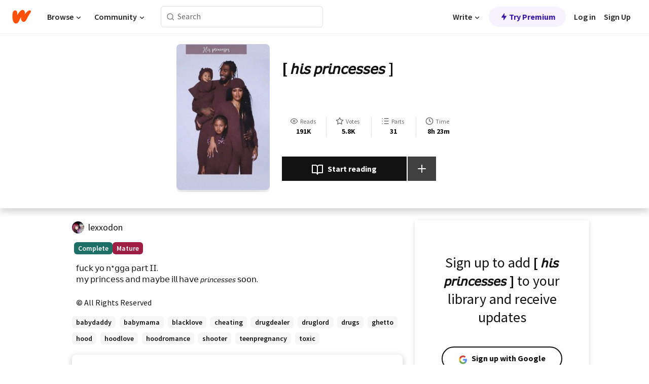

--- FILE ---
content_type: text/html; charset=utf-8
request_url: https://mobile.wattpad.com/story/293297260-%F0%9D%98%A9%F0%9D%98%AA%F0%9D%98%B4-%F0%9D%98%B1%F0%9D%98%B3%F0%9D%98%AA%F0%9D%98%AF%F0%9D%98%A4%F0%9D%98%A6%F0%9D%98%B4%F0%9D%98%B4%F0%9D%98%A6%F0%9D%98%B4
body_size: 23201
content:
<!DOCTYPE html><html lang="en-US" dir="ltr"><head><meta charSet="utf-8"/><meta name="viewport" content="width=device-width,initial-scale=1"/><link rel="canonical" href="https://www.wattpad.com/story/293297260-%F0%9D%98%A9%F0%9D%98%AA%F0%9D%98%B4-%F0%9D%98%B1%F0%9D%98%B3%F0%9D%98%AA%F0%9D%98%AF%F0%9D%98%A4%F0%9D%98%A6%F0%9D%98%B4%F0%9D%98%B4%F0%9D%98%A6%F0%9D%98%B4"/><meta name="description" content="𝖿𝗎𝖼𝗄 𝗒𝗈 𝗇*𝗀𝗀𝖺 𝗉𝖺𝗋𝗍 𝖨𝖨.
𝗆𝗒 𝗉𝗋𝗂𝗇𝖼𝖾𝗌𝗌 𝖺𝗇𝖽 𝗆𝖺𝗒𝖻𝖾 𝗂𝗅𝗅 𝗁𝖺𝗏𝖾 𝘱𝘳𝘪𝘯𝘤𝘦𝘴𝘴𝘦𝘴 𝗌𝗈𝗈𝗇."/><meta name="keywords" content="babydaddy,babymama,blacklove,cheating,drugdealer,druglord,drugs,ghetto,hood,hoodlove,hoodromance,shooter,teenpregnancy,toxic,Short Story"/><meta name="robots" content="index,follow"/><meta property="fb:pages" content="127093020051"/><meta property="og:title" content="[ 𝘩𝘪𝘴 𝘱𝘳𝘪𝘯𝘤𝘦𝘴𝘴𝘦𝘴 ]"/><meta property="og:url" content="https://www.wattpad.com/story/293297260-%F0%9D%98%A9%F0%9D%98%AA%F0%9D%98%B4-%F0%9D%98%B1%F0%9D%98%B3%F0%9D%98%AA%F0%9D%98%AF%F0%9D%98%A4%F0%9D%98%A6%F0%9D%98%B4%F0%9D%98%B4%F0%9D%98%A6%F0%9D%98%B4"/><meta property="og:description" content="𝖿𝗎𝖼𝗄 𝗒𝗈 𝗇*𝗀𝗀𝖺 𝗉𝖺𝗋𝗍 𝖨𝖨.
𝗆𝗒 𝗉𝗋𝗂𝗇𝖼𝖾𝗌𝗌 𝖺𝗇𝖽 𝗆𝖺𝗒𝖻𝖾 𝗂𝗅𝗅 𝗁𝖺𝗏𝖾 𝘱𝘳𝘪𝘯𝘤𝘦𝘴𝘴𝘦𝘴 𝗌�..."/><meta property="og:image" content="https://img.wattpad.com/cover/293297260-256-k751452.jpg"/><meta property="og:site_name" content="Wattpad"/><title>[ 𝘩𝘪𝘴 𝘱𝘳𝘪𝘯𝘤𝘦𝘴𝘴𝘦𝘴 ] - ࿎ lexxo ࿎ - Wattpad</title><script type="application/ld+json">{"@context":"http://schema.org","@type":"Article","about":"Short Story","author":{"name":"࿎ lexxo ࿎","url":"https://www.wattpad.com/user/lexxodon"},"accountablePerson":{"name":"࿎ lexxo ࿎","url":"https://www.wattpad.com/user/lexxodon"},"copyrightHolder":{"name":"࿎ lexxo ࿎","url":"https://www.wattpad.com/user/lexxodon"},"copyrightYear":"2021","dateCreated":"2021-12-05","datePublished":"2021-12-05","dateModified":"2023-02-12","description":"𝖿𝗎𝖼𝗄 𝗒𝗈 𝗇*𝗀𝗀𝖺 𝗉𝖺𝗋𝗍 𝖨𝖨.\n𝗆𝗒 𝗉𝗋𝗂𝗇𝖼𝖾𝗌𝗌 𝖺𝗇𝖽 𝗆𝖺𝗒𝖻𝖾 𝗂𝗅𝗅 𝗁𝖺𝗏𝖾 𝘱𝘳𝘪𝘯𝘤𝘦𝘴𝘴𝘦𝘴 𝗌𝗈𝗈𝗇.","commentCount":2801,"discussionUrl":"https://www.wattpad.com/story/293297260-%F0%9D%98%A9%F0%9D%98%AA%F0%9D%98%B4-%F0%9D%98%B1%F0%9D%98%B3%F0%9D%98%AA%F0%9D%98%AF%F0%9D%98%A4%F0%9D%98%A6%F0%9D%98%B4%F0%9D%98%B4%F0%9D%98%A6%F0%9D%98%B4#story-tabs","genre":"https://www.wattpad.com/stories/short-story","headline":"[ 𝘩𝘪𝘴 𝘱𝘳𝘪𝘯𝘤𝘦𝘴𝘴𝘦𝘴 ]","inLanguage":"en_US","interactionStatistic":191487,"isAccessibleForFree":true,"isFamilyFriendly":false,"keywords":"babydaddy,babymama,blacklove,cheating,drugdealer,druglord,drugs,ghetto,hood,hoodlove,hoodromance,shooter,teenpregnancy,toxic,Short Story,eBooks,reading,stories,fiction","publisher":{"@type":"Organization","name":"Wattpad","legalName":"Wattpad Corp","foundingDate":"2006","foundingLocation":"Toronto, Ontario, Canada","areaServed":"Global","logo":{"@type":"ImageObject","url":"https://www.wattpad.com/img/logos/wp-logo-orange.png"},"url":"https://www.wattpad.com"},"publishingPrinciples":"https://support.wattpad.com/hc/en-us/articles/200774334-Content-Guidelines","thumbnailUrl":"https://img.wattpad.com/cover/293297260-256-k751452.jpg","typicalAgeRange":"17-","image":"https://img.wattpad.com/cover/293297260-256-k751452.jpg","name":"[ 𝘩𝘪𝘴 𝘱𝘳𝘪𝘯𝘤𝘦𝘴𝘴𝘦𝘴 ]","url":"https://www.wattpad.com/story/293297260-%F0%9D%98%A9%F0%9D%98%AA%F0%9D%98%B4-%F0%9D%98%B1%F0%9D%98%B3%F0%9D%98%AA%F0%9D%98%AF%F0%9D%98%A4%F0%9D%98%A6%F0%9D%98%B4%F0%9D%98%B4%F0%9D%98%A6%F0%9D%98%B4","mainEntityOfPage":{"@type":"WebPage","@id":"https://www.wattpad.com/story/293297260-%F0%9D%98%A9%F0%9D%98%AA%F0%9D%98%B4-%F0%9D%98%B1%F0%9D%98%B3%F0%9D%98%AA%F0%9D%98%AF%F0%9D%98%A4%F0%9D%98%A6%F0%9D%98%B4%F0%9D%98%B4%F0%9D%98%A6%F0%9D%98%B4"}}</script><link rel="stylesheet" href="/wp-web-assets/build/css-bundle-QUZW3OGE.css"/><link rel="preload" as="font" href="/wp-web-assets/fonts/Source_Sans_Pro/SourceSansPro-Regular.ttf" crossorigin="anonymous"/><link rel="preload" as="font" href="/wp-web-assets/fonts/Source_Sans_Pro/SourceSansPro-SemiBold.ttf" crossorigin="anonymous"/><link rel="stylesheet" href="/wp-web-assets/build/_assets/fonts-XNHMJ6ZM.css"/><link rel="stylesheet" href="/wp-web-assets/build/_assets/tokens-2GVK43A7.css"/><link rel="stylesheet" href="/wp-web-assets/build/_assets/main-DSV46NGO.css"/><link rel="stylesheet" href="/wp-web-assets/build/_assets/react-tooltip-HIHMAPNF.css"/><link rel="stylesheet" href="/wp-web-assets/build/_assets/splide.min-AQNS3YPQ.css"/><script type="text/javascript">window.dataLayer=[];</script><script>window.wattpad={"userCountryCode":"US","testGroups":{"SPECIAL_AD_EXEMPT":false,"USE_IMAGE_MOD":false,"GDPR_ADS_EXPERIENCE":false,"USE_33ACROSS":false,"EXCLUDE_PREBID_PARTNERS":false,"DELAY_ADS":false,"PREBID_BETA":false,"USE_KEVEL":true,"USE_AFP":false,"ADS_IN_WATTPAD_ORIGINALS":true,"IS_IN_MATURE_GATING":false,"IS_SERIES_REDESIGN":true,"IS_FREE_ORIGINALS_EXPERIMENT":true,"IS_WATTYS_SHORTLIST":false,"IS_WRITER_STORY_NEW_MIGRATION":false,"USE_ADS_ELIGIBILITY":true,"IS_PROMOTED_READING_LIST":true,"IS_NEW_UPDATES_PAGE":false,"IS_IN_CHECK_ADS_READINESS":false,"IS_SOCIAL_FEED":false,"IS_STORY_PAGE_REDESIGN":false},"currentUser":null,"deviceType":"desktop","revision":"7eb334758e645a1ec0e5d54891056166c314ca7d","categoryList":{"0":"genre-uncategorized","1":"genre-teen-fiction","2":"genre-poetry","3":"genre-fantasy","4":"genre-romance","5":"genre-science-fiction","6":"genre-fanfiction","7":"genre-humor","8":"genre-mystery-thriller","9":"genre-horror","10":"genre-classics","11":"genre-adventure","12":"genre-paranormal","13":"genre-spiritual","14":"genre-action","16":"genre-non-fiction","17":"genre-short-stories","18":"genre-vampire","19":"genre-random","21":"genre-general-fiction","22":"genre-werewolf","23":"genre-historical-fiction","24":"genre-chick-lit"},"isWpWeb":true,"afpConfig":{"hostAccountId":"pub-9506570645588245"},"canvaApiKey":"gpJZaH8RjnukEBMR5tYrmnsY"}</script><script src="https://accounts.google.com/gsi/client" async="" defer=""></script></head><body class="theme-6"><noscript><iframe src="//www.googletagmanager.com/ns.html?id=GTM-WD9JLB" height="0" width="0" style="display:none;visibility:hidden" title="Needed for jsx-Ally complaint" aria-hidden="true"></iframe></noscript><div id="g_id_onload" data-client_id="819350800788-s42oc45ge5shd8hkimbj2broh7l6j7h6.apps.googleusercontent.com" data-login_uri="https://www.wattpad.com/auth/google-auth?nextUrl=%2Fstory%2F293297260-%F0%9D%98%A9%F0%9D%98%AA%F0%9D%98%B4-%F0%9D%98%B1%F0%9D%98%B3%F0%9D%98%AA%F0%9D%98%AF%F0%9D%98%A4%F0%9D%98%A6%F0%9D%98%B4%F0%9D%98%B4%F0%9D%98%A6%F0%9D%98%B4" data-is_one_tap="true" data-cancel_on_tap_outside="false" data-use_fedcm_for_prompt="true"></div><div><header class="_07XRA oUExN"><nav class="gMmKF"><ul class="sGq-H"><li class="Gzeg3"><a class="zIi3k" href="https://www.wattpad.com" title="Wattpad Home" aria-label="Home"><img class="At9TR" src="/wp-web-assets/images/wattpad-logo.svg" alt="Wattpad Logo" data-testid="wp-logo-orange"/></a></li><li class="NkmE9 jDGZF"><div id="discover-dropdown" class="avnzx false KE7WT" data-testid="discover-dropdown"><button class="DMdhq OCdPW">Browse<img class="S1mMa" src="/wp-web-assets/images/wp-chevron-down.svg" alt="" data-testid="wp_chevron_down"/></button></div></li><li class="NkmE9"><div id="community-dropdown" class="avnzx false KE7WT" data-testid="community-dropdown"><button class="DMdhq OCdPW">Community<img class="S1mMa" src="/wp-web-assets/images/wp-chevron-down.svg" alt="" data-testid="wp_chevron_down"/></button></div></li></ul></nav><div class="lXfdp gMmKF"><div class="wDLq1"><form class="VOZUu" action="/getmobile" method="post" role="search" name="search"><button class="_8r2SK U-dRJ" type="submit" aria-label="Search"><svg xmlns="http://www.w3.org/2000/svg" width="15" height="15" viewBox="0 0 15 15" fill="none"><path fill-rule="evenodd" clip-rule="evenodd" d="M1.5999 6.49844C1.5999 3.79224 3.79371 1.59844 6.4999 1.59844C9.2061 1.59844 11.3999 3.79224 11.3999 6.49844C11.3999 9.20463 9.2061 11.3984 6.4999 11.3984C3.79371 11.3984 1.5999 9.20463 1.5999 6.49844ZM6.4999 0.398438C3.13097 0.398438 0.399902 3.1295 0.399902 6.49844C0.399902 9.86737 3.13097 12.5984 6.4999 12.5984C7.99441 12.5984 9.36338 12.061 10.4241 11.1688C10.4515 11.2618 10.5019 11.3494 10.5752 11.4227L13.0501 13.8976C13.2844 14.1319 13.6643 14.1319 13.8986 13.8976C14.133 13.6633 14.133 13.2834 13.8986 13.0491L11.4238 10.5742C11.3504 10.5008 11.2629 10.4505 11.1699 10.423C12.0623 9.36227 12.5999 7.99313 12.5999 6.49844C12.5999 3.1295 9.86884 0.398438 6.4999 0.398438Z" fill="#121212" fill-opacity="0.64"></path></svg></button><input class="_6Hiiv" type="text" placeholder="Search" name="query" autoComplete="off"/></form></div></div><div class="ZFD-B gMmKF"><ul class="sGq-H"><li class="NkmE9 oAArJ"><div id="writer-opportunities-dropdown" class="avnzx false KE7WT" data-testid="writer-opportunities-dropdown"><button class="DMdhq OCdPW">Write<img class="S1mMa" src="/wp-web-assets/images/wp-chevron-down.svg" alt="" data-testid="wp_chevron_down"/></button></div></li><li class="oAArJ"><button class="_5FXgC"><span class="ahwLl"><svg xmlns="http://www.w3.org/2000/svg" width="20" height="20" viewBox="0 0 20 20" fill="none"><path d="M9.38562 11.778L8.95363 16.0545C8.89557 16.6292 9.64434 16.8996 9.96699 16.4205L14.9043 9.08896C15.1528 8.72003 14.8884 8.2233 14.4436 8.2233H10.6144L11.0464 3.94683C11.1044 3.37214 10.3557 3.10166 10.033 3.58077L5.09567 10.9123C4.84721 11.2813 5.11159 11.778 5.55639 11.778H9.38562Z" fill="var(--ds-base-2-60)"></path></svg></span>Try Premium</button></li></ul><div class="YJeR-"><ul class="At9TR sGq-H"><li class="T7-fP NkmE9"><button class="Rer7C transparent-button iUT2X">Log in</button></li><li class="NkmE9"><button class="Rer7C transparent-button iUT2X">Sign Up</button></li></ul><a href="https://www.wattpad.com/login" rel="noopener noreferrer" class="ab56F"><button class="undefined "><svg width="16" height="16" viewBox="0 0 24 24" fill="none" stroke="#6f6f6f" stroke-width="2" aria-hidden="true" stroke-linecap="round" stroke-linejoin="round"><path d="M20 21v-2a4 4 0 0 0-4-4H8a4 4 0 0 0-4 4v2"></path><circle cx="12" cy="7" r="4"></circle></svg></button></a></div></div><nav data-testid="mobile-header" class="LGHtv"><div class="LMr2z"><a class="_6tefj" href="https://www.wattpad.com" aria-label="Home"><img class="zIi3k" width="32" height="25" src="/wp-web-assets/images/wattpad-logo.svg" alt="Wattpad Logo" data-testid="logo"/></a><a class="_6tefj" href="https://www.wattpad.com/search" data-testid="search" aria-label="Search"><img src="/wp-web-assets/images/wp-search.svg" alt=""/></a></div></nav></header></div><div class="wE73O" data-testid="story-details-page"><div class="d7R1Y"><div class="_4Rj99"><div class="coverWrapper__t2Ve8" data-testid="cover"><img class="cover__BlyZa" src="https://img.wattpad.com/cover/293297260-256-k751452.jpg" alt="Story cover for [ 𝘩𝘪𝘴 𝘱𝘳𝘪𝘯𝘤𝘦𝘴𝘴𝘦𝘴 ] by lexxodon" data-testid="image"/></div></div><div class="Qm-Xt"><div class="-ydhR"><div class="gF-N5">[ 𝘩𝘪𝘴 𝘱𝘳𝘪𝘯𝘤𝘦𝘴𝘴𝘦𝘴 ]</div></div><div class="YPkBj"><div class="Sz3nA"><img src="https://img.wattpad.com/useravatar/lexxodon.128.480097.jpg" aria-hidden="true" alt="" class="avatar__Ygp0_ avatar_sm__zq5iO"/><div class="af6dp"><a href="https://www.wattpad.com/user/lexxodon" aria-label="by lexxodon. Tap to go to the author&#x27;s profile page." class="SjGa2">lexxodon</a></div></div></div><div class="SFcPk"><ul class="n0iXe"><li class="_0jt-y"><div class="uG9U1"><svg width="16" height="16" fill="none" xmlns="http://www.w3.org/2000/svg" viewBox="0 0 24 24" role="img" aria-labelledby="" aria-hidden="false"><title id="">WpView</title><path d="M1.82 10.357c-.353.545-.594.975-.723 1.233a.916.916 0 0 0 0 .82c.129.258.37.688.723 1.233a18.78 18.78 0 0 0 2.063 2.65C6.19 18.754 8.902 20.25 12 20.25c3.098 0 5.81-1.497 8.117-3.956a18.784 18.784 0 0 0 2.063-2.65c.352-.546.594-.976.723-1.234a.916.916 0 0 0 0-.82c-.129-.258-.37-.688-.723-1.233a18.786 18.786 0 0 0-2.063-2.65C17.81 5.246 15.098 3.75 12 3.75c-3.098 0-5.81 1.496-8.117 3.956a18.782 18.782 0 0 0-2.063 2.65Zm3.4 4.683A16.969 16.969 0 0 1 2.963 12a16.97 16.97 0 0 1 2.259-3.04C7.21 6.837 9.484 5.585 12 5.585c2.517 0 4.788 1.253 6.78 3.377A16.973 16.973 0 0 1 21.037 12a16.97 16.97 0 0 1-2.259 3.04c-1.99 2.122-4.262 3.376-6.779 3.376-2.516 0-4.788-1.254-6.78-3.377Z" fill="#121212"></path><path d="M8.333 12a3.667 3.667 0 1 0 7.334 0 3.667 3.667 0 0 0-7.334 0Zm5.5 0a1.833 1.833 0 1 1-3.666 0 1.833 1.833 0 0 1 3.666 0Z" fill="#121212"></path></svg><span class="_6picm" aria-hidden="true">Reads</span></div><span class="sr-only">Reads 191,487</span><div class="stats-value"><div aria-hidden="true" data-testid="stats-value-container"><div data-tip="191,487" data-tooltip-id="story-stat-tooltip" data-tooltip-html="191,487" data-testid="tooltip"><span class="sr-only">191,487</span><span class="_5TZHL ixBb9" aria-hidden="true" data-testid="stats-value">191K</span></div></div></div></li><li class="_0jt-y"><div class="uG9U1"><svg width="16" height="16" fill="none" xmlns="http://www.w3.org/2000/svg" viewBox="0 0 24 24" role="img" aria-labelledby="" aria-hidden="false"><title id="">WpVote</title><path d="M9.807 8.703a1 1 0 0 1-.752.547l-4.907.717 3.55 3.457a1 1 0 0 1 .288.885l-.838 4.883 4.386-2.307a1 1 0 0 1 .931 0l4.387 2.307-.838-4.883a1 1 0 0 1 .288-.885l3.55-3.457-4.907-.717a1 1 0 0 1-.752-.547L12 4.259 9.807 8.703ZM8.246 7.347l2.857-5.79a1 1 0 0 1 1.794 0l2.857 5.79 6.39.934a1 1 0 0 1 .554 1.705l-4.624 4.503 1.091 6.362a1 1 0 0 1-1.45 1.054L12 18.9l-5.715 3.005a1 1 0 0 1-1.45-1.054l1.09-6.361-4.623-4.504a1 1 0 0 1 .553-1.705l6.39-.934Z" fill="#121212"></path></svg><span class="_6picm" aria-hidden="true">Votes</span></div><span class="sr-only">Votes 5,896</span><div class="stats-value"><div aria-hidden="true" data-testid="stats-value-container"><div data-tip="5,896" data-tooltip-id="story-stat-tooltip" data-tooltip-html="5,896" data-testid="tooltip"><span class="sr-only">5,896</span><span class="_5TZHL ixBb9" aria-hidden="true" data-testid="stats-value">5.8K</span></div></div></div></li><li class="_0jt-y"><div class="uG9U1"><svg width="16" height="16" fill="none" xmlns="http://www.w3.org/2000/svg" viewBox="0 0 24 24" role="img" aria-labelledby="" aria-hidden="false"><title id="">WpPart</title><path d="M8.25 4.5c0 .69.56 1.25 1.25 1.25h11.25a1.25 1.25 0 1 0 0-2.5H9.5c-.69 0-1.25.56-1.25 1.25ZM3.25 5.75a1.25 1.25 0 1 0 0-2.5 1.25 1.25 0 0 0 0 2.5ZM4.5 12A1.25 1.25 0 1 1 2 12a1.25 1.25 0 0 1 2.5 0ZM4.5 19.5a1.25 1.25 0 1 1-2.5 0 1.25 1.25 0 0 1 2.5 0ZM8.25 12c0 .69.56 1.25 1.25 1.25h11.25a1.25 1.25 0 1 0 0-2.5H9.5c-.69 0-1.25.56-1.25 1.25ZM9.5 20.75a1.25 1.25 0 1 1 0-2.5h11.25a1.25 1.25 0 0 1 0 2.5H9.5Z" fill="#121212"></path></svg><span class="_6picm" aria-hidden="true">Parts</span></div><span class="sr-only">Parts 31</span><div class="stats-value"><div aria-hidden="true" data-testid="stats-value-container"><div data-tip="31" data-tooltip-id="story-stat-tooltip" data-tooltip-html="31" data-testid="tooltip"><span class="sr-only">31</span><span class="_5TZHL ixBb9" aria-hidden="true" data-testid="stats-value">31</span></div></div></div></li><li class="_0jt-y"><div class="uG9U1"><svg width="16" height="16" fill="none" xmlns="http://www.w3.org/2000/svg" viewBox="0 0 24 24" role="img" aria-labelledby="" aria-hidden="false"><title id="">WpHistory</title><path d="M1 12c0 6.075 4.925 11 11 11s11-4.925 11-11S18.075 1 12 1 1 5.925 1 12Zm20 0a9 9 0 1 1-18 0 9 9 0 0 1 18 0Z" fill="#121212"></path><path d="m13 11.382 3.447 1.724a1 1 0 1 1-.894 1.788l-4-2A1 1 0 0 1 11 12V6a1 1 0 1 1 2 0v5.382Z" fill="#121212"></path></svg><span class="_6picm" aria-hidden="true">Time</span></div><span class="sr-only">Time 8h 23m</span><div aria-hidden="true" data-testid="stats-value-container"><div data-tip="8 hours, 23 minutes" data-tooltip-id="story-stat-tooltip" data-tooltip-html="8 hours, 23 minutes" data-testid="tooltip"><span class="sr-only">8 hours, 23 minutes</span><span class="_5TZHL ixBb9" aria-hidden="true" data-testid="stats-value">8h 23m</span></div></div></li></ul></div><div class="B-FR9"></div><div class="DvIFF"><div class=""><div class="poCqz"><button class="_4uQ4i" aria-label="Start reading"><svg width="24" height="24" fill="none" xmlns="http://www.w3.org/2000/svg" viewBox="0 0 24 24" role="img" aria-labelledby="" aria-hidden="false"><title id="">WpRead</title><path d="M2 2a1 1 0 0 0-1 1v15a1 1 0 0 0 1 1h7a2 2 0 0 1 2 2 1 1 0 1 0 2 0 2 2 0 0 1 2-2h7a1 1 0 0 0 1-1V3a1 1 0 0 0-1-1h-6a5 5 0 0 0-4 2 5 5 0 0 0-4-2H2Zm11 15.536V7a3 3 0 0 1 3-3h5v13h-6a4 4 0 0 0-2 .536Zm-2 0A4 4 0 0 0 9 17H3V4h5a3 3 0 0 1 3 3v10.536Z" fill="#121212"></path></svg>Start reading</button><div class="yyH-R"><button aria-label="Add story to..." class="q-KBX" aria-disabled="true" tabindex="-1"><svg width="24" height="24" viewBox="0 0 24 24" fill="none" stroke="var(--ds-neutral-00)" stroke-width="2" aria-hidden="true" stroke-linecap="round" stroke-linejoin="round"><g><line x1="12" y1="5" x2="12" y2="19"></line><line x1="5" y1="12" x2="19" y2="12"></line></g></svg></button></div></div></div></div></div></div><div class="yxqu6"><div class="xUdRs"><div class="_1hSgk"><ul class="n0iXe"><li class="_0jt-y"><div class="uG9U1"><svg width="16" height="16" fill="none" xmlns="http://www.w3.org/2000/svg" viewBox="0 0 24 24" role="img" aria-labelledby="" aria-hidden="false"><title id="">WpView</title><path d="M1.82 10.357c-.353.545-.594.975-.723 1.233a.916.916 0 0 0 0 .82c.129.258.37.688.723 1.233a18.78 18.78 0 0 0 2.063 2.65C6.19 18.754 8.902 20.25 12 20.25c3.098 0 5.81-1.497 8.117-3.956a18.784 18.784 0 0 0 2.063-2.65c.352-.546.594-.976.723-1.234a.916.916 0 0 0 0-.82c-.129-.258-.37-.688-.723-1.233a18.786 18.786 0 0 0-2.063-2.65C17.81 5.246 15.098 3.75 12 3.75c-3.098 0-5.81 1.496-8.117 3.956a18.782 18.782 0 0 0-2.063 2.65Zm3.4 4.683A16.969 16.969 0 0 1 2.963 12a16.97 16.97 0 0 1 2.259-3.04C7.21 6.837 9.484 5.585 12 5.585c2.517 0 4.788 1.253 6.78 3.377A16.973 16.973 0 0 1 21.037 12a16.97 16.97 0 0 1-2.259 3.04c-1.99 2.122-4.262 3.376-6.779 3.376-2.516 0-4.788-1.254-6.78-3.377Z" fill="#121212"></path><path d="M8.333 12a3.667 3.667 0 1 0 7.334 0 3.667 3.667 0 0 0-7.334 0Zm5.5 0a1.833 1.833 0 1 1-3.666 0 1.833 1.833 0 0 1 3.666 0Z" fill="#121212"></path></svg><span class="_6picm" aria-hidden="true">Reads</span></div><span class="sr-only">Reads 191,487</span><div class="stats-value"><div aria-hidden="true" data-testid="stats-value-container"><div data-tip="191,487" data-tooltip-id="story-stat-tooltip" data-tooltip-html="191,487" data-testid="tooltip"><span class="sr-only">191,487</span><span class="_5TZHL ixBb9" aria-hidden="true" data-testid="stats-value">191K</span></div></div></div></li><li class="_0jt-y"><div class="uG9U1"><svg width="16" height="16" fill="none" xmlns="http://www.w3.org/2000/svg" viewBox="0 0 24 24" role="img" aria-labelledby="" aria-hidden="false"><title id="">WpVote</title><path d="M9.807 8.703a1 1 0 0 1-.752.547l-4.907.717 3.55 3.457a1 1 0 0 1 .288.885l-.838 4.883 4.386-2.307a1 1 0 0 1 .931 0l4.387 2.307-.838-4.883a1 1 0 0 1 .288-.885l3.55-3.457-4.907-.717a1 1 0 0 1-.752-.547L12 4.259 9.807 8.703ZM8.246 7.347l2.857-5.79a1 1 0 0 1 1.794 0l2.857 5.79 6.39.934a1 1 0 0 1 .554 1.705l-4.624 4.503 1.091 6.362a1 1 0 0 1-1.45 1.054L12 18.9l-5.715 3.005a1 1 0 0 1-1.45-1.054l1.09-6.361-4.623-4.504a1 1 0 0 1 .553-1.705l6.39-.934Z" fill="#121212"></path></svg><span class="_6picm" aria-hidden="true">Votes</span></div><span class="sr-only">Votes 5,896</span><div class="stats-value"><div aria-hidden="true" data-testid="stats-value-container"><div data-tip="5,896" data-tooltip-id="story-stat-tooltip" data-tooltip-html="5,896" data-testid="tooltip"><span class="sr-only">5,896</span><span class="_5TZHL ixBb9" aria-hidden="true" data-testid="stats-value">5.8K</span></div></div></div></li><li class="_0jt-y"><div class="uG9U1"><svg width="16" height="16" fill="none" xmlns="http://www.w3.org/2000/svg" viewBox="0 0 24 24" role="img" aria-labelledby="" aria-hidden="false"><title id="">WpPart</title><path d="M8.25 4.5c0 .69.56 1.25 1.25 1.25h11.25a1.25 1.25 0 1 0 0-2.5H9.5c-.69 0-1.25.56-1.25 1.25ZM3.25 5.75a1.25 1.25 0 1 0 0-2.5 1.25 1.25 0 0 0 0 2.5ZM4.5 12A1.25 1.25 0 1 1 2 12a1.25 1.25 0 0 1 2.5 0ZM4.5 19.5a1.25 1.25 0 1 1-2.5 0 1.25 1.25 0 0 1 2.5 0ZM8.25 12c0 .69.56 1.25 1.25 1.25h11.25a1.25 1.25 0 1 0 0-2.5H9.5c-.69 0-1.25.56-1.25 1.25ZM9.5 20.75a1.25 1.25 0 1 1 0-2.5h11.25a1.25 1.25 0 0 1 0 2.5H9.5Z" fill="#121212"></path></svg><span class="_6picm" aria-hidden="true">Parts</span></div><span class="sr-only">Parts 31</span><div class="stats-value"><div aria-hidden="true" data-testid="stats-value-container"><div data-tip="31" data-tooltip-id="story-stat-tooltip" data-tooltip-html="31" data-testid="tooltip"><span class="sr-only">31</span><span class="_5TZHL ixBb9" aria-hidden="true" data-testid="stats-value">31</span></div></div></div></li><li class="_0jt-y"><div class="uG9U1"><svg width="16" height="16" fill="none" xmlns="http://www.w3.org/2000/svg" viewBox="0 0 24 24" role="img" aria-labelledby="" aria-hidden="false"><title id="">WpHistory</title><path d="M1 12c0 6.075 4.925 11 11 11s11-4.925 11-11S18.075 1 12 1 1 5.925 1 12Zm20 0a9 9 0 1 1-18 0 9 9 0 0 1 18 0Z" fill="#121212"></path><path d="m13 11.382 3.447 1.724a1 1 0 1 1-.894 1.788l-4-2A1 1 0 0 1 11 12V6a1 1 0 1 1 2 0v5.382Z" fill="#121212"></path></svg><span class="_6picm" aria-hidden="true">Time</span></div><span class="sr-only">Time 8h 23m</span><div aria-hidden="true" data-testid="stats-value-container"><div data-tip="8 hours, 23 minutes" data-tooltip-id="story-stat-tooltip" data-tooltip-html="8 hours, 23 minutes" data-testid="tooltip"><span class="sr-only">8 hours, 23 minutes</span><span class="_5TZHL ixBb9" aria-hidden="true" data-testid="stats-value">8h 23m</span></div></div></li></ul></div><div class="bR7B3"></div><div data-testid="story-badges"><div class="_5g5R0"><div class="Sz3nA"><img src="https://img.wattpad.com/useravatar/lexxodon.128.480097.jpg" aria-hidden="true" alt="" class="avatar__Ygp0_ avatar_sm__zq5iO"/><div class="af6dp"><a href="https://www.wattpad.com/user/lexxodon" aria-label="by lexxodon. Tap to go to the author&#x27;s profile page." class="SjGa2">lexxodon</a></div></div></div><div class="dHyYa"><div class="_2-rOR" data-tooltip-id="badge-tooltip" data-tooltip-html="First published
    &lt;strong&gt;Dec 01, 2021&lt;/strong&gt;" data-for="publish-date" aria-describedby="publish-date" aria-hidden="true" data-testid="completed-tag"><div class="pill__pziVI solid-variant__RGER9 default-size__BJ5Po base-3-accent__Xrbrb square-shape__V66Yy gap-for-default-pill__d6nVx"><span class="typography-label-small-semi">Complete</span></div></div><span class="sr-only">Complete, First published Dec 01, 2021</span><div class="_2-rOR" data-testid="ismature-tag"><div class="pill__pziVI solid-variant__RGER9 default-size__BJ5Po base-4-accent__JqbdI square-shape__V66Yy gap-for-default-pill__d6nVx"><span class="typography-label-small-semi">Mature</span></div></div></div></div><div class="CEEJt yIE4y"><div class="yl-VP" data-testid="tag-carousel"><a class="no-text-decoration-on-focus no-text-decoration-on-hover XZbAz pill__pziVI light-variant__fymht default-size__BJ5Po default-accent__YcamO square-shape__V66Yy clickable__llABU gap-for-default-pill__d6nVx" href="https://www.wattpad.com/stories/babydaddy"><span class="typography-label-small-semi">babydaddy</span></a><a class="no-text-decoration-on-focus no-text-decoration-on-hover XZbAz pill__pziVI light-variant__fymht default-size__BJ5Po default-accent__YcamO square-shape__V66Yy clickable__llABU gap-for-default-pill__d6nVx" href="https://www.wattpad.com/stories/babymama"><span class="typography-label-small-semi">babymama</span></a><a class="no-text-decoration-on-focus no-text-decoration-on-hover XZbAz pill__pziVI light-variant__fymht default-size__BJ5Po default-accent__YcamO square-shape__V66Yy clickable__llABU gap-for-default-pill__d6nVx" href="https://www.wattpad.com/stories/blacklove"><span class="typography-label-small-semi">blacklove</span></a><a class="no-text-decoration-on-focus no-text-decoration-on-hover XZbAz pill__pziVI light-variant__fymht default-size__BJ5Po default-accent__YcamO square-shape__V66Yy clickable__llABU gap-for-default-pill__d6nVx" href="https://www.wattpad.com/stories/cheating"><span class="typography-label-small-semi">cheating</span></a><a class="no-text-decoration-on-focus no-text-decoration-on-hover XZbAz pill__pziVI light-variant__fymht default-size__BJ5Po default-accent__YcamO square-shape__V66Yy clickable__llABU gap-for-default-pill__d6nVx" href="https://www.wattpad.com/stories/drugdealer"><span class="typography-label-small-semi">drugdealer</span></a><a class="no-text-decoration-on-focus no-text-decoration-on-hover XZbAz pill__pziVI light-variant__fymht default-size__BJ5Po default-accent__YcamO square-shape__V66Yy clickable__llABU gap-for-default-pill__d6nVx" href="https://www.wattpad.com/stories/druglord"><span class="typography-label-small-semi">druglord</span></a><a class="no-text-decoration-on-focus no-text-decoration-on-hover XZbAz pill__pziVI light-variant__fymht default-size__BJ5Po default-accent__YcamO square-shape__V66Yy clickable__llABU gap-for-default-pill__d6nVx" href="https://www.wattpad.com/stories/drugs"><span class="typography-label-small-semi">drugs</span></a><a class="no-text-decoration-on-focus no-text-decoration-on-hover XZbAz pill__pziVI light-variant__fymht default-size__BJ5Po default-accent__YcamO square-shape__V66Yy clickable__llABU gap-for-default-pill__d6nVx" href="https://www.wattpad.com/stories/ghetto"><span class="typography-label-small-semi">ghetto</span></a><a class="no-text-decoration-on-focus no-text-decoration-on-hover XZbAz pill__pziVI light-variant__fymht default-size__BJ5Po default-accent__YcamO square-shape__V66Yy clickable__llABU gap-for-default-pill__d6nVx" href="https://www.wattpad.com/stories/hood"><span class="typography-label-small-semi">hood</span></a><a class="no-text-decoration-on-focus no-text-decoration-on-hover XZbAz pill__pziVI light-variant__fymht default-size__BJ5Po default-accent__YcamO square-shape__V66Yy clickable__llABU gap-for-default-pill__d6nVx" href="https://www.wattpad.com/stories/hoodlove"><span class="typography-label-small-semi">hoodlove</span></a><a class="no-text-decoration-on-focus no-text-decoration-on-hover XZbAz pill__pziVI light-variant__fymht default-size__BJ5Po default-accent__YcamO square-shape__V66Yy clickable__llABU gap-for-default-pill__d6nVx" href="https://www.wattpad.com/stories/hoodromance"><span class="typography-label-small-semi">hoodromance</span></a><a class="no-text-decoration-on-focus no-text-decoration-on-hover XZbAz pill__pziVI light-variant__fymht default-size__BJ5Po default-accent__YcamO square-shape__V66Yy clickable__llABU gap-for-default-pill__d6nVx" href="https://www.wattpad.com/stories/shooter"><span class="typography-label-small-semi">shooter</span></a><a class="no-text-decoration-on-focus no-text-decoration-on-hover XZbAz pill__pziVI light-variant__fymht default-size__BJ5Po default-accent__YcamO square-shape__V66Yy clickable__llABU gap-for-default-pill__d6nVx" href="https://www.wattpad.com/stories/teenpregnancy"><span class="typography-label-small-semi">teenpregnancy</span></a><a class="no-text-decoration-on-focus no-text-decoration-on-hover XZbAz pill__pziVI light-variant__fymht default-size__BJ5Po default-accent__YcamO square-shape__V66Yy clickable__llABU gap-for-default-pill__d6nVx" href="https://www.wattpad.com/stories/toxic"><span class="typography-label-small-semi">toxic</span></a></div></div><div class="glL-c"><pre class="mpshL _6pPkw">𝖿𝗎𝖼𝗄 𝗒𝗈 𝗇*𝗀𝗀𝖺 𝗉𝖺𝗋𝗍 𝖨𝖨.
𝗆𝗒 𝗉𝗋𝗂𝗇𝖼𝖾𝗌𝗌 𝖺𝗇𝖽 𝗆𝖺𝗒𝖻𝖾 𝗂𝗅𝗅 𝗁𝖺𝗏𝖾 𝘱𝘳𝘪𝘯𝘤𝘦𝘴𝘴𝘦𝘴 𝗌𝗈𝗈𝗇.<div class="DxZKg" data-testid="copyright"><span class="JP3pz" aria-hidden="true"></span>All Rights Reserved</div></pre><div class="UKpi5"><button class="b6GrN">Read more</button></div></div><div class="F8LJw"><div class="aVlTH I3p30"><div class="yl-VP" data-testid="tag-carousel"><a class="no-text-decoration-on-focus no-text-decoration-on-hover XZbAz pill__pziVI light-variant__fymht default-size__BJ5Po default-accent__YcamO square-shape__V66Yy clickable__llABU gap-for-default-pill__d6nVx" href="https://www.wattpad.com/stories/babydaddy"><span class="typography-label-small-semi">babydaddy</span></a><a class="no-text-decoration-on-focus no-text-decoration-on-hover XZbAz pill__pziVI light-variant__fymht default-size__BJ5Po default-accent__YcamO square-shape__V66Yy clickable__llABU gap-for-default-pill__d6nVx" href="https://www.wattpad.com/stories/babymama"><span class="typography-label-small-semi">babymama</span></a><a class="no-text-decoration-on-focus no-text-decoration-on-hover XZbAz pill__pziVI light-variant__fymht default-size__BJ5Po default-accent__YcamO square-shape__V66Yy clickable__llABU gap-for-default-pill__d6nVx" href="https://www.wattpad.com/stories/blacklove"><span class="typography-label-small-semi">blacklove</span></a><a class="no-text-decoration-on-focus no-text-decoration-on-hover XZbAz pill__pziVI light-variant__fymht default-size__BJ5Po default-accent__YcamO square-shape__V66Yy clickable__llABU gap-for-default-pill__d6nVx" href="https://www.wattpad.com/stories/cheating"><span class="typography-label-small-semi">cheating</span></a><a class="no-text-decoration-on-focus no-text-decoration-on-hover XZbAz pill__pziVI light-variant__fymht default-size__BJ5Po default-accent__YcamO square-shape__V66Yy clickable__llABU gap-for-default-pill__d6nVx" href="https://www.wattpad.com/stories/drugdealer"><span class="typography-label-small-semi">drugdealer</span></a><a class="no-text-decoration-on-focus no-text-decoration-on-hover XZbAz pill__pziVI light-variant__fymht default-size__BJ5Po default-accent__YcamO square-shape__V66Yy clickable__llABU gap-for-default-pill__d6nVx" href="https://www.wattpad.com/stories/druglord"><span class="typography-label-small-semi">druglord</span></a><a class="no-text-decoration-on-focus no-text-decoration-on-hover XZbAz pill__pziVI light-variant__fymht default-size__BJ5Po default-accent__YcamO square-shape__V66Yy clickable__llABU gap-for-default-pill__d6nVx" href="https://www.wattpad.com/stories/drugs"><span class="typography-label-small-semi">drugs</span></a><a class="no-text-decoration-on-focus no-text-decoration-on-hover XZbAz pill__pziVI light-variant__fymht default-size__BJ5Po default-accent__YcamO square-shape__V66Yy clickable__llABU gap-for-default-pill__d6nVx" href="https://www.wattpad.com/stories/ghetto"><span class="typography-label-small-semi">ghetto</span></a><a class="no-text-decoration-on-focus no-text-decoration-on-hover XZbAz pill__pziVI light-variant__fymht default-size__BJ5Po default-accent__YcamO square-shape__V66Yy clickable__llABU gap-for-default-pill__d6nVx" href="https://www.wattpad.com/stories/hood"><span class="typography-label-small-semi">hood</span></a><a class="no-text-decoration-on-focus no-text-decoration-on-hover XZbAz pill__pziVI light-variant__fymht default-size__BJ5Po default-accent__YcamO square-shape__V66Yy clickable__llABU gap-for-default-pill__d6nVx" href="https://www.wattpad.com/stories/hoodlove"><span class="typography-label-small-semi">hoodlove</span></a><a class="no-text-decoration-on-focus no-text-decoration-on-hover XZbAz pill__pziVI light-variant__fymht default-size__BJ5Po default-accent__YcamO square-shape__V66Yy clickable__llABU gap-for-default-pill__d6nVx" href="https://www.wattpad.com/stories/hoodromance"><span class="typography-label-small-semi">hoodromance</span></a><a class="no-text-decoration-on-focus no-text-decoration-on-hover XZbAz pill__pziVI light-variant__fymht default-size__BJ5Po default-accent__YcamO square-shape__V66Yy clickable__llABU gap-for-default-pill__d6nVx" href="https://www.wattpad.com/stories/shooter"><span class="typography-label-small-semi">shooter</span></a><a class="no-text-decoration-on-focus no-text-decoration-on-hover XZbAz pill__pziVI light-variant__fymht default-size__BJ5Po default-accent__YcamO square-shape__V66Yy clickable__llABU gap-for-default-pill__d6nVx" href="https://www.wattpad.com/stories/teenpregnancy"><span class="typography-label-small-semi">teenpregnancy</span></a><a class="no-text-decoration-on-focus no-text-decoration-on-hover XZbAz pill__pziVI light-variant__fymht default-size__BJ5Po default-accent__YcamO square-shape__V66Yy clickable__llABU gap-for-default-pill__d6nVx" href="https://www.wattpad.com/stories/toxic"><span class="typography-label-small-semi">toxic</span></a></div></div></div><div class="_01L-d"><div class="pPt69" data-testid="toc"><div class="_4dm37">Table of contents</div><div class="Y26Ib"><ul aria-label="story-parts"><li class=""><a href="https://www.wattpad.com/1160741768-%F0%9D%90%88%F0%9D%90%A7%F0%9D%90%AD%F0%9D%90%AB%F0%9D%90%A8" class="_6qJpE"><div class="vbUDq"><div class="o7jpT"><div class="a2GDZ" data-testid="new-part-icon"></div><div class="wpYp-">𝐈𝐧𝐭𝐫𝐨 </div></div><div class="f0I9e"></div></div><div class="bSGSB">Sun, Dec 5, 2021</div></a></li><li class=""><a href="https://www.wattpad.com/1160742957-%F0%9D%90%8E%F0%9D%90%8D%F0%9D%90%84" class="_6qJpE"><div class="vbUDq"><div class="o7jpT"><div class="a2GDZ" data-testid="new-part-icon"></div><div class="wpYp-">𝐎𝐍𝐄</div></div><div class="f0I9e"></div></div><div class="bSGSB">Sun, Dec 5, 2021</div></a></li><li class=""><a href="https://www.wattpad.com/1160743021-%F0%9D%90%93%F0%9D%90%96%F0%9D%90%8E" class="_6qJpE"><div class="vbUDq"><div class="o7jpT"><div class="a2GDZ" data-testid="new-part-icon"></div><div class="wpYp-">𝐓𝐖𝐎</div></div><div class="f0I9e"></div></div><div class="bSGSB">Wed, Dec 15, 2021</div></a></li><li class=""><a href="https://www.wattpad.com/1166871271-%F0%9D%90%93%F0%9D%90%87%F0%9D%90%91%F0%9D%90%84%F0%9D%90%84" class="_6qJpE"><div class="vbUDq"><div class="o7jpT"><div class="a2GDZ" data-testid="new-part-icon"></div><div class="wpYp-">𝐓𝐇𝐑𝐄𝐄</div></div><div class="f0I9e"></div></div><div class="bSGSB">Thu, Mar 31, 2022</div></a></li><li class=""><a href="https://www.wattpad.com/1213338132-%F0%9D%90%85%F0%9D%90%8E%F0%9D%90%94%F0%9D%90%91" class="_6qJpE"><div class="vbUDq"><div class="o7jpT"><div class="a2GDZ" data-testid="new-part-icon"></div><div class="wpYp-">𝐅𝐎𝐔𝐑</div></div><div class="f0I9e"></div></div><div class="bSGSB">Thu, Oct 27, 2022</div></a></li><li class=""><a href="https://www.wattpad.com/1281236922-%F0%9D%90%85%F0%9D%90%88%F0%9D%90%95%F0%9D%90%84" class="_6qJpE"><div class="vbUDq"><div class="o7jpT"><div class="a2GDZ" data-testid="new-part-icon"></div><div class="wpYp-">𝐅𝐈𝐕𝐄</div></div><div class="f0I9e"></div></div><div class="bSGSB">Fri, Oct 28, 2022</div></a></li><li class=""><a href="https://www.wattpad.com/1281411801-%F0%9D%90%92%F0%9D%90%88%F0%9D%90%97" class="_6qJpE"><div class="vbUDq"><div class="o7jpT"><div class="a2GDZ" data-testid="new-part-icon"></div><div class="wpYp-">𝐒𝐈𝐗</div></div><div class="f0I9e"></div></div><div class="bSGSB">Fri, Oct 28, 2022</div></a></li><li class=""><a href="https://www.wattpad.com/1281440569-%F0%9D%90%92%F0%9D%90%84%F0%9D%90%95%F0%9D%90%84%F0%9D%90%8D" class="_6qJpE"><div class="vbUDq"><div class="o7jpT"><div class="a2GDZ" data-testid="new-part-icon"></div><div class="wpYp-">𝐒𝐄𝐕𝐄𝐍</div></div><div class="f0I9e"></div></div><div class="bSGSB">Mon, Oct 31, 2022</div></a></li><li class=""><a href="https://www.wattpad.com/1282344109-%F0%9D%90%84%F0%9D%90%88%F0%9D%90%86%F0%9D%90%87%F0%9D%90%93" class="_6qJpE"><div class="vbUDq"><div class="o7jpT"><div class="a2GDZ" data-testid="new-part-icon"></div><div class="wpYp-">𝐄𝐈𝐆𝐇𝐓</div></div><div class="f0I9e"></div></div><div class="bSGSB">Thu, Nov 3, 2022</div></a></li><li class=""><a href="https://www.wattpad.com/1283265878-%F0%9D%90%8D%F0%9D%90%88%F0%9D%90%8D%F0%9D%90%84" class="_6qJpE"><div class="vbUDq"><div class="o7jpT"><div class="a2GDZ" data-testid="new-part-icon"></div><div class="wpYp-">𝐍𝐈𝐍𝐄</div></div><div class="f0I9e"></div></div><div class="bSGSB">Wed, Nov 16, 2022</div></a></li><li class=""><a href="https://www.wattpad.com/1286839642-%F0%9D%90%93%F0%9D%90%84%F0%9D%90%8D" class="_6qJpE"><div class="vbUDq"><div class="o7jpT"><div class="a2GDZ" data-testid="new-part-icon"></div><div class="wpYp-">𝐓𝐄𝐍</div></div><div class="f0I9e"></div></div><div class="bSGSB">Fri, Nov 18, 2022</div></a></li><li class=""><a href="https://www.wattpad.com/1287015148-%F0%9D%90%84%F0%9D%90%8B%F0%9D%90%84%F0%9D%90%95%F0%9D%90%84%F0%9D%90%8D" class="_6qJpE"><div class="vbUDq"><div class="o7jpT"><div class="a2GDZ" data-testid="new-part-icon"></div><div class="wpYp-">𝐄𝐋𝐄𝐕𝐄𝐍 </div></div><div class="f0I9e"></div></div><div class="bSGSB">Fri, Nov 18, 2022</div></a></li><li class=""><a href="https://www.wattpad.com/1287133498-%F0%9D%90%93%F0%9D%90%96%F0%9D%90%84%F0%9D%90%8B%F0%9D%90%95%F0%9D%90%84" class="_6qJpE"><div class="vbUDq"><div class="o7jpT"><div class="a2GDZ" data-testid="new-part-icon"></div><div class="wpYp-">𝐓𝐖𝐄𝐋𝐕𝐄 </div></div><div class="f0I9e"></div></div><div class="bSGSB">Fri, Nov 18, 2022</div></a></li><li class=""><a href="https://www.wattpad.com/1287351922-%F0%9D%90%93%F0%9D%90%87%F0%9D%90%88%F0%9D%90%91%F0%9D%90%93%F0%9D%90%84%F0%9D%90%84%F0%9D%90%8D" class="_6qJpE"><div class="vbUDq"><div class="o7jpT"><div class="a2GDZ" data-testid="new-part-icon"></div><div class="wpYp-">𝐓𝐇𝐈𝐑𝐓𝐄𝐄𝐍</div></div><div class="f0I9e"></div></div><div class="bSGSB">Fri, Nov 18, 2022</div></a></li><li class=""><a href="https://www.wattpad.com/1287544381-%F0%9D%90%85%F0%9D%90%8E%F0%9D%90%94%F0%9D%90%91%F0%9D%90%93%F0%9D%90%84%F0%9D%90%84%F0%9D%90%8D" class="_6qJpE"><div class="vbUDq"><div class="o7jpT"><div class="a2GDZ" data-testid="new-part-icon"></div><div class="wpYp-">𝐅𝐎𝐔𝐑𝐓𝐄𝐄𝐍 </div></div><div class="f0I9e"></div></div><div class="bSGSB">Fri, Nov 18, 2022</div></a></li><li class=""><a href="https://www.wattpad.com/1287576941-%F0%9D%90%85%F0%9D%90%88%F0%9D%90%85%F0%9D%90%93%F0%9D%90%93%F0%9D%90%84%F0%9D%90%84%F0%9D%90%8D" class="_6qJpE"><div class="vbUDq"><div class="o7jpT"><div class="a2GDZ" data-testid="new-part-icon"></div><div class="wpYp-">𝐅𝐈𝐅𝐓𝐓𝐄𝐄𝐍</div></div><div class="f0I9e"></div></div><div class="bSGSB">Sun, Nov 27, 2022</div></a></li><li class=""><a href="https://www.wattpad.com/1290251254-%F0%9D%90%92%F0%9D%90%88%F0%9D%90%97%F0%9D%90%93%F0%9D%90%84%F0%9D%90%84%F0%9D%90%8D" class="_6qJpE"><div class="vbUDq"><div class="o7jpT"><div class="a2GDZ" data-testid="new-part-icon"></div><div class="wpYp-">𝐒𝐈𝐗𝐓𝐄𝐄𝐍 </div></div><div class="f0I9e"></div></div><div class="bSGSB">Sun, Nov 27, 2022</div></a></li><li class=""><a href="https://www.wattpad.com/1290286599-%F0%9D%90%92%F0%9D%90%84%F0%9D%90%95%F0%9D%90%84%F0%9D%90%8D%F0%9D%90%93%F0%9D%90%84%F0%9D%90%84%F0%9D%90%8D" class="_6qJpE"><div class="vbUDq"><div class="o7jpT"><div class="a2GDZ" data-testid="new-part-icon"></div><div class="wpYp-">𝐒𝐄𝐕𝐄𝐍𝐓𝐄𝐄𝐍 </div></div><div class="f0I9e"></div></div><div class="bSGSB">Mon, Nov 28, 2022</div></a></li><li class=""><a href="https://www.wattpad.com/1290369851-%F0%9D%90%84%F0%9D%90%88%F0%9D%90%86%F0%9D%90%87%F0%9D%90%93%F0%9D%90%84%F0%9D%90%84%F0%9D%90%8D" class="_6qJpE"><div class="vbUDq"><div class="o7jpT"><div class="a2GDZ" data-testid="new-part-icon"></div><div class="wpYp-">𝐄𝐈𝐆𝐇𝐓𝐄𝐄𝐍 </div></div><div class="f0I9e"></div></div><div class="bSGSB">Mon, Nov 28, 2022</div></a></li><li class=""><a href="https://www.wattpad.com/1290509800-%F0%9D%90%8D%F0%9D%90%88%F0%9D%90%8D%F0%9D%90%84%F0%9D%90%93%F0%9D%90%84%F0%9D%90%84%F0%9D%90%8D" class="_6qJpE"><div class="vbUDq"><div class="o7jpT"><div class="a2GDZ" data-testid="new-part-icon"></div><div class="wpYp-">𝐍𝐈𝐍𝐄𝐓𝐄𝐄𝐍 </div></div><div class="f0I9e"></div></div><div class="bSGSB">Mon, Nov 28, 2022</div></a></li><li class=""><a href="https://www.wattpad.com/1290529376-%F0%9D%90%93%F0%9D%90%96%F0%9D%90%84%F0%9D%90%8D%F0%9D%90%93%F0%9D%90%98" class="_6qJpE"><div class="vbUDq"><div class="o7jpT"><div class="a2GDZ" data-testid="new-part-icon"></div><div class="wpYp-">𝐓𝐖𝐄𝐍𝐓𝐘 </div></div><div class="f0I9e"></div></div><div class="bSGSB">Tue, Nov 29, 2022</div></a></li><li class=""><a href="https://www.wattpad.com/1290835827-%F0%9D%90%93%F0%9D%90%96%F0%9D%90%84%F0%9D%90%8D%F0%9D%90%93%F0%9D%90%98-%F0%9D%90%8E%F0%9D%90%8D%F0%9D%90%84" class="_6qJpE"><div class="vbUDq"><div class="o7jpT"><div class="a2GDZ" data-testid="new-part-icon"></div><div class="wpYp-">𝐓𝐖𝐄𝐍𝐓𝐘 𝐎𝐍𝐄</div></div><div class="f0I9e"></div></div><div class="bSGSB">Wed, Nov 30, 2022</div></a></li><li class=""><a href="https://www.wattpad.com/1290946874-%F0%9D%90%93%F0%9D%90%96%F0%9D%90%84%F0%9D%90%8D%F0%9D%90%93%F0%9D%90%98-%F0%9D%90%93%F0%9D%90%96%F0%9D%90%8E" class="_6qJpE"><div class="vbUDq"><div class="o7jpT"><div class="a2GDZ" data-testid="new-part-icon"></div><div class="wpYp-">𝐓𝐖𝐄𝐍𝐓𝐘 𝐓𝐖𝐎</div></div><div class="f0I9e"></div></div><div class="bSGSB">Thu, Dec 1, 2022</div></a></li><li class=""><a href="https://www.wattpad.com/1291447152-%F0%9D%90%93%F0%9D%90%96%F0%9D%90%84%F0%9D%90%8D%F0%9D%90%93%F0%9D%90%98-%F0%9D%90%93%F0%9D%90%87%F0%9D%90%91%F0%9D%90%84%F0%9D%90%84" class="_6qJpE"><div class="vbUDq"><div class="o7jpT"><div class="a2GDZ" data-testid="new-part-icon"></div><div class="wpYp-">𝐓𝐖𝐄𝐍𝐓𝐘 𝐓𝐇𝐑𝐄𝐄</div></div><div class="f0I9e"></div></div><div class="bSGSB">Thu, Dec 1, 2022</div></a></li><li class=""><a href="https://www.wattpad.com/1291461271-%F0%9D%90%93%F0%9D%90%96%F0%9D%90%84%F0%9D%90%8D%F0%9D%90%93%F0%9D%90%98-%F0%9D%90%85%F0%9D%90%8E%F0%9D%90%94%F0%9D%90%91" class="_6qJpE"><div class="vbUDq"><div class="o7jpT"><div class="a2GDZ" data-testid="new-part-icon"></div><div class="wpYp-">𝐓𝐖𝐄𝐍𝐓𝐘 𝐅𝐎𝐔𝐑</div></div><div class="f0I9e"></div></div><div class="bSGSB">Fri, Dec 2, 2022</div></a></li><li class=""><a href="https://www.wattpad.com/1292270184-%F0%9D%90%93%F0%9D%90%96%F0%9D%90%84%F0%9D%90%8D%F0%9D%90%93%F0%9D%90%98-%F0%9D%90%85%F0%9D%90%88%F0%9D%90%95%F0%9D%90%84" class="_6qJpE"><div class="vbUDq"><div class="o7jpT"><div class="a2GDZ" data-testid="new-part-icon"></div><div class="wpYp-">𝐓𝐖𝐄𝐍𝐓𝐘 𝐅𝐈𝐕𝐄 </div></div><div class="f0I9e"></div></div><div class="bSGSB">Sun, Dec 4, 2022</div></a></li><li class=""><a href="https://www.wattpad.com/1292362389-%F0%9D%90%93%F0%9D%90%96%F0%9D%90%84%F0%9D%90%8D%F0%9D%90%93%F0%9D%90%98-%F0%9D%90%92%F0%9D%90%88%F0%9D%90%97" class="_6qJpE"><div class="vbUDq"><div class="o7jpT"><div class="a2GDZ" data-testid="new-part-icon"></div><div class="wpYp-">𝐓𝐖𝐄𝐍𝐓𝐘 𝐒𝐈𝐗</div></div><div class="f0I9e"></div></div><div class="bSGSB">Wed, Dec 7, 2022</div></a></li><li class=""><a href="https://www.wattpad.com/1292598757-%F0%9D%90%93%F0%9D%90%96%F0%9D%90%84%F0%9D%90%8D%F0%9D%90%93%F0%9D%90%98-%F0%9D%90%92%F0%9D%90%84%F0%9D%90%95%F0%9D%90%84%F0%9D%90%8D" class="_6qJpE"><div class="vbUDq"><div class="o7jpT"><div class="a2GDZ" data-testid="new-part-icon"></div><div class="wpYp-">𝐓𝐖𝐄𝐍𝐓𝐘 𝐒𝐄𝐕𝐄𝐍</div></div><div class="f0I9e"></div></div><div class="bSGSB">Thu, Dec 8, 2022</div></a></li><li class=""><a href="https://www.wattpad.com/1293503695-%F0%9D%90%93%F0%9D%90%96%F0%9D%90%84%F0%9D%90%8D%F0%9D%90%93%F0%9D%90%98-%F0%9D%90%84%F0%9D%90%88%F0%9D%90%86%F0%9D%90%87%F0%9D%90%93" class="_6qJpE"><div class="vbUDq"><div class="o7jpT"><div class="a2GDZ" data-testid="new-part-icon"></div><div class="wpYp-">𝐓𝐖𝐄𝐍𝐓𝐘 𝐄𝐈𝐆𝐇𝐓</div></div><div class="f0I9e"></div></div><div class="bSGSB">Sun, Dec 25, 2022</div></a></li><li class=""><a href="https://www.wattpad.com/1295006931-%F0%9D%90%93%F0%9D%90%96%F0%9D%90%84%F0%9D%90%8D%F0%9D%90%93%F0%9D%90%98-%F0%9D%90%8D%F0%9D%90%88%F0%9D%90%8D%F0%9D%90%84" class="_6qJpE"><div class="vbUDq"><div class="o7jpT"><div class="a2GDZ" data-testid="new-part-icon"></div><div class="wpYp-">𝐓𝐖𝐄𝐍𝐓𝐘 𝐍𝐈𝐍𝐄</div></div><div class="f0I9e"></div></div><div class="bSGSB">Sat, Feb 11, 2023</div></a></li><li class=""><a href="https://www.wattpad.com/1295006975-%F0%9D%90%93%F0%9D%90%87%F0%9D%90%88%F0%9D%90%91%F0%9D%90%93%F0%9D%90%98" class="_6qJpE"><div class="vbUDq"><div class="o7jpT"><div class="a2GDZ" data-testid="new-part-icon"></div><div class="wpYp-">𝐓𝐇𝐈𝐑𝐓𝐘</div></div><div class="f0I9e"></div></div><div class="bSGSB">Sun, Feb 12, 2023</div></a></li></ul></div></div></div><div class="_95DE-"><div class="wtwPy"><div class="sh6cp"><div class="ail-g"><div data-testid="collapsing-parts-icon"><svg width="32" height="32" viewBox="0 0 16 16" fill="var(--wp-neutral-1)" stroke="var(--wp-neutral-1)" stroke-width="1" aria-hidden="true" stroke-linecap="round" stroke-linejoin="round"><g><path fill-rule="evenodd" clip-rule="evenodd" d="M3.33366 4.66634C3.70185 4.66634 4.00033 4.36786 4.00033 3.99967C4.00033 3.63148 3.70185 3.33301 3.33366 3.33301C2.96547 3.33301 2.66699 3.63148 2.66699 3.99967C2.66699 4.36786 2.96547 4.66634 3.33366 4.66634ZM4.00033 7.99967C4.00033 8.36786 3.70185 8.66634 3.33366 8.66634C2.96547 8.66634 2.66699 8.36786 2.66699 7.99967C2.66699 7.63148 2.96547 7.33301 3.33366 7.33301C3.70185 7.33301 4.00033 7.63148 4.00033 7.99967ZM4.00033 11.9997C4.00033 12.3679 3.70185 12.6663 3.33366 12.6663C2.96547 12.6663 2.66699 12.3679 2.66699 11.9997C2.66699 11.6315 2.96547 11.333 3.33366 11.333C3.70185 11.333 4.00033 11.6315 4.00033 11.9997ZM6.00033 7.99967C6.00033 8.36786 6.2988 8.66634 6.66699 8.66634H12.667C13.0352 8.66634 13.3337 8.36786 13.3337 7.99967C13.3337 7.63148 13.0352 7.33301 12.667 7.33301H6.66699C6.2988 7.33301 6.00033 7.63148 6.00033 7.99967ZM6.66699 12.6663C6.2988 12.6663 6.00033 12.3679 6.00033 11.9997C6.00033 11.6315 6.2988 11.333 6.66699 11.333H12.667C13.0352 11.333 13.3337 11.6315 13.3337 11.9997C13.3337 12.3679 13.0352 12.6663 12.667 12.6663H6.66699ZM6.00033 3.99967C6.00033 4.36786 6.2988 4.66634 6.66699 4.66634H12.667C13.0352 4.66634 13.3337 4.36786 13.3337 3.99967C13.3337 3.63148 13.0352 3.33301 12.667 3.33301H6.66699C6.2988 3.33301 6.00033 3.63148 6.00033 3.99967Z"/></g></svg></div><p class="UV8WB">31 parts</p></div><button class="ZiVaQ">See all</button></div><div class="Y26Ib K9XZh"><ul aria-label="story-parts"><li class=""><a href="https://www.wattpad.com/1293503695-%F0%9D%90%93%F0%9D%90%96%F0%9D%90%84%F0%9D%90%8D%F0%9D%90%93%F0%9D%90%98-%F0%9D%90%84%F0%9D%90%88%F0%9D%90%86%F0%9D%90%87%F0%9D%90%93" class="_6qJpE"><div class="vbUDq"><div class="o7jpT"><div class="a2GDZ" data-testid="new-part-icon"></div><div class="wpYp-">𝐓𝐖𝐄𝐍𝐓𝐘 𝐄𝐈𝐆𝐇𝐓</div></div><div class="f0I9e"></div></div><div class="bSGSB">Sun, Dec 25, 2022</div></a></li><li class=""><a href="https://www.wattpad.com/1295006931-%F0%9D%90%93%F0%9D%90%96%F0%9D%90%84%F0%9D%90%8D%F0%9D%90%93%F0%9D%90%98-%F0%9D%90%8D%F0%9D%90%88%F0%9D%90%8D%F0%9D%90%84" class="_6qJpE"><div class="vbUDq"><div class="o7jpT"><div class="a2GDZ" data-testid="new-part-icon"></div><div class="wpYp-">𝐓𝐖𝐄𝐍𝐓𝐘 𝐍𝐈𝐍𝐄</div></div><div class="f0I9e"></div></div><div class="bSGSB">Sat, Feb 11, 2023</div></a></li><li class=""><a href="https://www.wattpad.com/1295006975-%F0%9D%90%93%F0%9D%90%87%F0%9D%90%88%F0%9D%90%91%F0%9D%90%93%F0%9D%90%98" class="_6qJpE"><div class="vbUDq"><div class="o7jpT"><div class="a2GDZ" data-testid="new-part-icon"></div><div class="wpYp-">𝐓𝐇𝐈𝐑𝐓𝐘</div></div><div class="f0I9e"></div></div><div class="bSGSB">Sun, Feb 12, 2023</div></a></li></ul></div></div></div></div><div class="UQhI8"><div class="_5CG6D" data-testid="story-details-auth-form"><div class="czByr MsrWK YjyQM"><div class="SRRCw"><div class="p2vKb"><div class="_7Wax-"><div class="AYj-0">Sign up to add <strong>[ 𝘩𝘪𝘴 𝘱𝘳𝘪𝘯𝘤𝘦𝘴𝘴𝘦𝘴 ]</strong> to your library and receive updates</div></div><div class="_5UcoB"><button class="h-8o8 UgztN"><img src="/wp-web-assets/images/google-login-color.png" alt="Google Login" class="eTY8Y" width="18" height="18" aria-hidden="true"/><span><span class="g-kpI">Sign up with Google</span></span></button><button class="h-8o8 UgztN"><img src="/wp-web-assets/images/facebook-login-color.png" alt="Facebook Login" class="eTY8Y" width="18" height="18" aria-hidden="true"/><span><span class="g-kpI">Sign up with Facebook</span></span></button></div><div class="fGOOt bb74a"><div class="e3NEx"></div><span class="HjRsn"> <!-- -->or<!-- --> </span><div class="e3NEx"></div></div><button class="bb74a button__Y70Pw primary-variant__NO4pv default-accent__Pc0Pm medium-size__CLqD3 clickable__iYXtN full-width__dXWyx with-padding__cVt72"><span class="background-overlay__mCEaX"></span>Sign up with email</button><button class="button__Y70Pw tertiary-variant__Y9kWU default-accent__Pc0Pm medium-size__CLqD3 clickable__iYXtN full-width__dXWyx with-padding__cVt72"><span class="background-overlay__mCEaX"></span>I already have an account</button></div></div></div></div><div data-testid="desktop-ad" class="aC2RF"></div><div><a href="https://support.wattpad.com/hc/en-us/articles/200774334-Content-Guidelines" target="_blank" rel="noopener noreferrer"><div class="oAS4a"><svg width="32" height="32" viewBox="0 0 32 32" fill="none" stroke="var(--wp-neutral-1)" stroke-width="3" aria-hidden="true" stroke-linecap="round" stroke-linejoin="round" class="x9VGX"><g><path d="M10 13a5 5 0 0 0 7.54.54l3-3a5 5 0 0 0-7.07-7.07l-1.72 1.71"></path><path d="M14 11a5 5 0 0 0-7.54-.54l-3 3a5 5 0 0 0 7.07 7.07l1.71-1.71"></path></g></svg><div class="Fjn-k"><span class="_-7ovN">Content Guidelines</span></div><svg width="24" height="24" viewBox="0 0 24 24" fill="none" stroke="var(--wp-neutral-1)" stroke-width="2" aria-hidden="true" stroke-linecap="round" stroke-linejoin="round" class="_5dEjf"><g><polyline points="9 18 15 12 9 6"></polyline></g></svg></div></a></div><div><button type="button" class="_2tWx0"><div class="oAS4a"><svg width="32" height="32" viewBox="0 0 32 32" fill="var(--wp-base-1)" stroke="var(--wp-neutral-1)" stroke-width="1" aria-hidden="true" stroke-linecap="round" stroke-linejoin="round" class="B0v-f"><g><path fill-rule="evenodd" clip-rule="evenodd" d="M0.333008 18.9997V2.99967C0.333008 2.64605 0.473484 2.30691 0.723532 2.05687C1.0163 1.7641 1.54299 1.41297 2.33782 1.09504C3.54157 0.613537 5.08449 0.333008 6.99967 0.333008C8.88843 0.333008 10.1765 0.701033 12.8282 1.76171C15.1765 2.70103 16.2218 2.99967 17.6663 2.99967C19.2512 2.99967 20.4582 2.7802 21.3378 2.42837C21.793 2.2463 22.0163 2.09743 22.0569 2.05687C22.8968 1.21691 24.333 1.8118 24.333 2.99967V18.9997C24.333 19.3533 24.1925 19.6924 23.9425 19.9425C23.6497 20.2353 23.123 20.5864 22.3282 20.9043C21.1244 21.3858 19.5815 21.6663 17.6663 21.6663C15.7776 21.6663 14.4895 21.2983 11.8378 20.2376C9.4895 19.2983 8.44426 18.9997 6.99967 18.9997C5.41486 18.9997 4.20777 19.2191 3.3282 19.571C3.20092 19.6219 3.09177 19.6702 2.99967 19.7143V28.333C2.99967 29.0694 2.40272 29.6663 1.66634 29.6663C0.929961 29.6663 0.333008 29.0694 0.333008 28.333V18.9997ZM6.99967 16.333C8.88842 16.333 10.1765 16.701 12.8282 17.7617C15.1765 18.701 16.2218 18.9997 17.6663 18.9997C19.2512 18.9997 20.4582 18.7802 21.3378 18.4284C21.4651 18.3775 21.5742 18.3291 21.6663 18.2851V5.13776C20.5742 5.47524 19.2471 5.66634 17.6663 5.66634C15.7776 5.66634 14.4895 5.29832 11.8378 4.23764C9.4895 3.29832 8.44426 2.99967 6.99967 2.99967C5.41486 2.99967 4.20777 3.21914 3.3282 3.57098C3.20092 3.62189 3.09177 3.6702 2.99967 3.71428V16.8616C4.09182 16.5241 5.41894 16.333 6.99967 16.333Z" fill="#121212"/></g></svg><div class="Fjn-k"><span class="_-7ovN">Report this story</span></div><svg width="24" height="24" viewBox="0 0 24 24" fill="none" stroke="var(--wp-neutral-1)" stroke-width="2" aria-hidden="true" stroke-linecap="round" stroke-linejoin="round" class="_5dEjf"><g><polyline points="9 18 15 12 9 6"></polyline></g></svg></div></button></div><div class="KepGr"><div class="_43CmW"><div class="W8EHh">You may also like</div><div class="hQ1wT"><a class="ZJ-qB" href="https://www.wattpad.com/story/389093119-%F0%9D%90%88%F0%9D%90%93%F0%9D%90%92-%F0%9D%90%81%F0%9D%90%84%F0%9D%90%84%F0%9D%90%8D-%F0%9D%90%94%F0%9D%90%92" data-story-id="389093119" data-author-name="mydigitaldollhouse"><div class="leocT" data-story-id="389093119"><img srcSet="https://img.wattpad.com/cover/389093119-80-k274637.jpg 1x, https://img.wattpad.com/cover/389093119-100-k274637.jpg 1.5x, https://img.wattpad.com/cover/389093119-144-k274637.jpg 2x, https://img.wattpad.com/cover/389093119-176-k274637.jpg 2.5x, https://img.wattpad.com/cover/389093119-200-k274637.jpg 3x" src="https://img.wattpad.com/cover/389093119-80-k274637.jpg" alt="𝐈𝐓𝐒 𝐁𝐄𝐄𝐍 𝐔𝐒 by mydigitaldollhouse"/></div><div class="w1xjG"><div><div class="_6g8uG" aria-hidden="true">𝐈𝐓𝐒 𝐁𝐄𝐄𝐍 𝐔𝐒</div></div><span class="sr-only">18 parts Ongoing Mature</span><div class="b8qmL" aria-hidden="true"><div class="hYRQZ KbbXK" data-testid="icons"><svg width="14" height="14" viewBox="0 0 24 24" fill="none" stroke="var(--ds-neutral-100)" stroke-width="2" aria-hidden="true" stroke-linecap="round" stroke-linejoin="round" class="e11cf"><g><line x1="8" y1="6" x2="21" y2="6"></line><line x1="8" y1="12" x2="21" y2="12"></line><line x1="8" y1="18" x2="21" y2="18"></line><line x1="3" y1="6" x2="3" y2="6"></line><line x1="3" y1="12" x2="3" y2="12"></line><line x1="3" y1="18" x2="3" y2="18"></line></g></svg><span>18 parts</span></div><div class="_-08is"><div class="pill__pziVI solid-variant__RGER9 default-size__BJ5Po base-5-accent__HmbE0 square-shape__V66Yy gap-for-default-pill__d6nVx"><span class="typography-label-small-semi">Ongoing</span></div></div><div><div class="pill__pziVI solid-variant__RGER9 default-size__BJ5Po base-4-accent__JqbdI square-shape__V66Yy gap-for-default-pill__d6nVx"><span class="typography-label-small-semi">Mature</span></div></div></div><div class="o2PZQ">&quot;𝐈𝐭𝐬 𝐛𝐞𝐞𝐧 𝐮𝐬 , 𝐰𝐞 𝐣𝐮𝐬𝐭 𝐟𝐢𝐧𝐝𝐢𝐧𝐠 𝐨𝐮𝐭 𝐚𝐛𝐨𝐮𝐭 𝐞𝐚𝐜𝐡𝐨𝐭𝐡𝐞𝐫.&quot;</div></div></a></div><div class="hQ1wT"><a class="ZJ-qB" href="https://www.wattpad.com/story/332226044-%E1%B4%87%C9%B4%E1%B4%85%E1%B4%9C%CA%80%E1%B4%80%C9%B4%E1%B4%84%E1%B4%87" data-story-id="332226044" data-author-name="liljhene"><div class="leocT" data-story-id="332226044"><img srcSet="https://img.wattpad.com/cover/332226044-80-k222771.jpg 1x, https://img.wattpad.com/cover/332226044-100-k222771.jpg 1.5x, https://img.wattpad.com/cover/332226044-144-k222771.jpg 2x, https://img.wattpad.com/cover/332226044-176-k222771.jpg 2.5x, https://img.wattpad.com/cover/332226044-200-k222771.jpg 3x" src="https://img.wattpad.com/cover/332226044-80-k222771.jpg" alt="ᴇɴᴅᴜʀᴀɴᴄᴇ  by liljhene"/></div><div class="w1xjG"><div><div class="_6g8uG" aria-hidden="true">ᴇɴᴅᴜʀᴀɴᴄᴇ </div></div><span class="sr-only">38 parts Complete Mature</span><div class="b8qmL" aria-hidden="true"><div class="hYRQZ KbbXK" data-testid="icons"><svg width="14" height="14" viewBox="0 0 24 24" fill="none" stroke="var(--ds-neutral-100)" stroke-width="2" aria-hidden="true" stroke-linecap="round" stroke-linejoin="round" class="e11cf"><g><line x1="8" y1="6" x2="21" y2="6"></line><line x1="8" y1="12" x2="21" y2="12"></line><line x1="8" y1="18" x2="21" y2="18"></line><line x1="3" y1="6" x2="3" y2="6"></line><line x1="3" y1="12" x2="3" y2="12"></line><line x1="3" y1="18" x2="3" y2="18"></line></g></svg><span>38 parts</span></div><div class="_-08is"><div class="pill__pziVI solid-variant__RGER9 default-size__BJ5Po base-3-accent__Xrbrb square-shape__V66Yy gap-for-default-pill__d6nVx"><span class="typography-label-small-semi">Complete</span></div></div><div><div class="pill__pziVI solid-variant__RGER9 default-size__BJ5Po base-4-accent__JqbdI square-shape__V66Yy gap-for-default-pill__d6nVx"><span class="typography-label-small-semi">Mature</span></div></div></div><div class="o2PZQ">𝘦𝘯·𝘥𝘶𝘳·𝘢𝘯𝘤𝘦 /𝘪𝘯ˈ𝘥𝘰͝𝘰𝘳ə𝘯𝘴,𝘦𝘯ˈ𝘥𝘰͝𝘰𝘳ə𝘯𝘴/ 𝘯𝘰𝘶𝘯 𝘵𝘩𝘦 𝘧𝘢𝘤𝘵 𝘰𝘳 𝘱𝘰𝘸𝘦𝘳 𝘰𝘧 𝘦𝘯𝘥𝘶𝘳𝘪𝘯𝘨 𝘢𝘯 𝘶𝘯𝘱𝘭𝘦𝘢𝘴𝘢𝘯𝘵 𝘰𝘳 𝘥𝘪𝘧𝘧𝘪𝘤𝘶𝘭𝘵 𝘱𝘳𝘰𝘤𝘦𝘴𝘴 𝘰𝘳 𝘴𝘪𝘵𝘶𝘢𝘵𝘪𝘰𝘯 𝘸𝘪𝘵𝘩𝘰𝘶𝘵 𝘨𝘪𝘷𝘪𝘯𝘨 𝘸𝘢𝘺.</div></div></a></div><div class="hQ1wT"><a class="ZJ-qB" href="https://www.wattpad.com/story/262405622-%F0%9D%9A%86%F0%9D%9A%8E-%F0%9D%99%B2%F0%9D%9A%98%F0%9D%9A%9E%F0%9D%9A%95%F0%9D%9A%8D%27%F0%9D%9A%9F%F0%9D%9A%8E-%F0%9D%99%B1%F0%9D%9A%8E%F0%9D%9A%8E%F0%9D%9A%97" data-story-id="262405622" data-author-name="hotgirlszn2124"><div class="leocT" data-story-id="262405622"><img srcSet="https://img.wattpad.com/cover/262405622-80-k222426.jpg 1x, https://img.wattpad.com/cover/262405622-100-k222426.jpg 1.5x, https://img.wattpad.com/cover/262405622-144-k222426.jpg 2x, https://img.wattpad.com/cover/262405622-176-k222426.jpg 2.5x, https://img.wattpad.com/cover/262405622-200-k222426.jpg 3x" src="https://img.wattpad.com/cover/262405622-80-k222426.jpg" alt="𝚆𝚎 𝙲𝚘𝚞𝚕𝚍&#x27;𝚟𝚎 𝙱𝚎𝚎𝚗. by hotgirlszn2124"/></div><div class="w1xjG"><div><div class="_6g8uG" aria-hidden="true">𝚆𝚎 𝙲𝚘𝚞𝚕𝚍&#x27;𝚟𝚎 𝙱𝚎𝚎𝚗.</div></div><span class="sr-only">64 parts Complete </span><div class="b8qmL" aria-hidden="true"><div class="hYRQZ KbbXK" data-testid="icons"><svg width="14" height="14" viewBox="0 0 24 24" fill="none" stroke="var(--ds-neutral-100)" stroke-width="2" aria-hidden="true" stroke-linecap="round" stroke-linejoin="round" class="e11cf"><g><line x1="8" y1="6" x2="21" y2="6"></line><line x1="8" y1="12" x2="21" y2="12"></line><line x1="8" y1="18" x2="21" y2="18"></line><line x1="3" y1="6" x2="3" y2="6"></line><line x1="3" y1="12" x2="3" y2="12"></line><line x1="3" y1="18" x2="3" y2="18"></line></g></svg><span>64 parts</span></div><div class="_-08is"><div class="pill__pziVI solid-variant__RGER9 default-size__BJ5Po base-3-accent__Xrbrb square-shape__V66Yy gap-for-default-pill__d6nVx"><span class="typography-label-small-semi">Complete</span></div></div></div><div class="o2PZQ">𝗠𝗲 𝗮𝗻𝗱 𝘆𝗼𝘂 𝗶𝘀𝗻&#x27;𝘁 𝘁𝗵𝗲 𝗮𝗻𝘀𝘄𝗲𝗿, 𝗠𝗮𝘆𝗯𝗲 𝗜&#x27;𝗺 𝘁𝗲𝗹𝗹𝗶𝗻&#x27; 𝗺𝘆𝘀𝗲𝗹𝗳 𝘁𝗵𝗮𝘁.</div></div></a></div><div class="hQ1wT"><a class="ZJ-qB" href="https://www.wattpad.com/story/333199293-%F0%9D%97%A0%F0%9D%97%98%F0%9D%97%A1%F0%9D%97%A7%F0%9D%97%94%F0%9D%97%9F%F0%9D%97%9F%F0%9D%97%AC-%F0%9D%97%9C%F0%9D%97%A1%F0%9D%97%A6%F0%9D%97%94%F0%9D%97%A1%F0%9D%97%98" data-story-id="333199293" data-author-name="booksbybrookk"><div class="leocT" data-story-id="333199293"><img srcSet="https://img.wattpad.com/cover/333199293-80-k585957.jpg 1x, https://img.wattpad.com/cover/333199293-100-k585957.jpg 1.5x, https://img.wattpad.com/cover/333199293-144-k585957.jpg 2x, https://img.wattpad.com/cover/333199293-176-k585957.jpg 2.5x, https://img.wattpad.com/cover/333199293-200-k585957.jpg 3x" src="https://img.wattpad.com/cover/333199293-80-k585957.jpg" alt="𝗠𝗘𝗡𝗧𝗔𝗟𝗟𝗬 𝗜𝗡𝗦𝗔𝗡𝗘. by booksbybrookk"/></div><div class="w1xjG"><div><div class="_6g8uG" aria-hidden="true">𝗠𝗘𝗡𝗧𝗔𝗟𝗟𝗬 𝗜𝗡𝗦𝗔𝗡𝗘.</div></div><span class="sr-only">33 parts Complete Mature</span><div class="b8qmL" aria-hidden="true"><div class="hYRQZ KbbXK" data-testid="icons"><svg width="14" height="14" viewBox="0 0 24 24" fill="none" stroke="var(--ds-neutral-100)" stroke-width="2" aria-hidden="true" stroke-linecap="round" stroke-linejoin="round" class="e11cf"><g><line x1="8" y1="6" x2="21" y2="6"></line><line x1="8" y1="12" x2="21" y2="12"></line><line x1="8" y1="18" x2="21" y2="18"></line><line x1="3" y1="6" x2="3" y2="6"></line><line x1="3" y1="12" x2="3" y2="12"></line><line x1="3" y1="18" x2="3" y2="18"></line></g></svg><span>33 parts</span></div><div class="_-08is"><div class="pill__pziVI solid-variant__RGER9 default-size__BJ5Po base-3-accent__Xrbrb square-shape__V66Yy gap-for-default-pill__d6nVx"><span class="typography-label-small-semi">Complete</span></div></div><div><div class="pill__pziVI solid-variant__RGER9 default-size__BJ5Po base-4-accent__JqbdI square-shape__V66Yy gap-for-default-pill__d6nVx"><span class="typography-label-small-semi">Mature</span></div></div></div><div class="o2PZQ">𝘵𝘩𝘦𝘺 𝘤𝘢𝘭𝘭 𝘶𝘴 𝘤𝘳𝘢𝘻𝘺.... 𝘸𝘦 𝘴𝘢𝘺 𝗰𝗿𝗮𝘇𝘆 𝗶𝗻 𝗹𝗼𝘃𝗲. 
𝘵𝘩𝘦𝘺 𝘴𝘢𝘺 𝘸𝘦 𝘮𝘦𝘯𝘵𝘢𝘭𝘭𝘺 𝘪𝘯𝘴𝘢𝘯𝘦.... 𝘸𝘦 𝘴𝘢𝘺 𝗺𝗲𝗻𝘁𝗮𝗹𝗹𝘆 𝗶𝗻𝘀𝗮𝗻𝗲 𝘁𝗼𝗴𝗲𝘁𝗵𝗲𝗿.</div></div></a></div><div class="hQ1wT"><a class="ZJ-qB" href="https://www.wattpad.com/story/287188544-%F0%9D%90%8D%F0%9D%90%8E%F0%9D%90%81%F0%9D%90%8E%F0%9D%90%83%F0%9D%90%98-%F0%9D%90%84%F0%9D%90%8B%F0%9D%90%92%F0%9D%90%84" data-story-id="287188544" data-author-name="-ZYIA-GETS-BUCKZZ-"><div class="leocT" data-story-id="287188544"><img srcSet="https://img.wattpad.com/cover/287188544-80-k149658.jpg 1x, https://img.wattpad.com/cover/287188544-100-k149658.jpg 1.5x, https://img.wattpad.com/cover/287188544-144-k149658.jpg 2x, https://img.wattpad.com/cover/287188544-176-k149658.jpg 2.5x, https://img.wattpad.com/cover/287188544-200-k149658.jpg 3x" src="https://img.wattpad.com/cover/287188544-80-k149658.jpg" alt="𝐍𝐎𝐁𝐎𝐃𝐘 𝐄𝐋𝐒𝐄 by -ZYIA-GETS-BUCKZZ-"/></div><div class="w1xjG"><div><div class="_6g8uG" aria-hidden="true">𝐍𝐎𝐁𝐎𝐃   𝐘 𝐄𝐋𝐒𝐄</div></div><span class="sr-only">48 parts Complete Mature</span><div class="b8qmL" aria-hidden="true"><div class="hYRQZ KbbXK" data-testid="icons"><svg width="14" height="14" viewBox="0 0 24 24" fill="none" stroke="var(--ds-neutral-100)" stroke-width="2" aria-hidden="true" stroke-linecap="round" stroke-linejoin="round" class="e11cf"><g><line x1="8" y1="6" x2="21" y2="6"></line><line x1="8" y1="12" x2="21" y2="12"></line><line x1="8" y1="18" x2="21" y2="18"></line><line x1="3" y1="6" x2="3" y2="6"></line><line x1="3" y1="12" x2="3" y2="12"></line><line x1="3" y1="18" x2="3" y2="18"></line></g></svg><span>48 parts</span></div><div class="_-08is"><div class="pill__pziVI solid-variant__RGER9 default-size__BJ5Po base-3-accent__Xrbrb square-shape__V66Yy gap-for-default-pill__d6nVx"><span class="typography-label-small-semi">Complete</span></div></div><div><div class="pill__pziVI solid-variant__RGER9 default-size__BJ5Po base-4-accent__JqbdI square-shape__V66Yy gap-for-default-pill__d6nVx"><span class="typography-label-small-semi">Mature</span></div></div></div><div class="o2PZQ">❝ɪ&#x27;ʟʟ ɴᴇᴠᴇʀ ғᴀʟʟ ᴏᴜᴛ ᴏғ ʟᴏᴠᴇ ᴡɪᴛʜ ʏᴏᴜ
ᴡɪᴛʜ ʏᴏᴜ.........❞


𝐄𝐒𝐓. 𝐎𝐂𝐓𝐎𝐁𝐄𝐑 𝟐𝟎𝟐𝟏</div></div></a></div><div class="hQ1wT"><a class="ZJ-qB" href="https://www.wattpad.com/story/274867415-%F0%9D%90%92%F0%9D%90%8F%F0%9D%90%91%F0%9D%90%88%F0%9D%90%8D%F0%9D%90%86%F0%9D%90%85%F0%9D%90%88%F0%9D%90%84%F0%9D%90%8B%F0%9D%90%83" data-story-id="274867415" data-author-name="lexxodon"><div class="leocT" data-story-id="274867415"><img srcSet="https://img.wattpad.com/cover/274867415-80-k546798.jpg 1x, https://img.wattpad.com/cover/274867415-100-k546798.jpg 1.5x, https://img.wattpad.com/cover/274867415-144-k546798.jpg 2x, https://img.wattpad.com/cover/274867415-176-k546798.jpg 2.5x, https://img.wattpad.com/cover/274867415-200-k546798.jpg 3x" src="https://img.wattpad.com/cover/274867415-80-k546798.jpg" alt="[ 𝐒𝐏𝐑𝐈𝐍𝐆𝐅𝐈𝐄𝐋𝐃 ] by lexxodon"/></div><div class="w1xjG"><div><div class="_6g8uG" aria-hidden="true">[ 𝐒𝐏𝐑𝐈𝐍𝐆𝐅𝐈𝐄𝐋𝐃 ]</div></div><span class="sr-only">68 parts Complete Mature</span><div class="b8qmL" aria-hidden="true"><div class="hYRQZ KbbXK" data-testid="icons"><svg width="14" height="14" viewBox="0 0 24 24" fill="none" stroke="var(--ds-neutral-100)" stroke-width="2" aria-hidden="true" stroke-linecap="round" stroke-linejoin="round" class="e11cf"><g><line x1="8" y1="6" x2="21" y2="6"></line><line x1="8" y1="12" x2="21" y2="12"></line><line x1="8" y1="18" x2="21" y2="18"></line><line x1="3" y1="6" x2="3" y2="6"></line><line x1="3" y1="12" x2="3" y2="12"></line><line x1="3" y1="18" x2="3" y2="18"></line></g></svg><span>68 parts</span></div><div class="_-08is"><div class="pill__pziVI solid-variant__RGER9 default-size__BJ5Po base-3-accent__Xrbrb square-shape__V66Yy gap-for-default-pill__d6nVx"><span class="typography-label-small-semi">Complete</span></div></div><div><div class="pill__pziVI solid-variant__RGER9 default-size__BJ5Po base-4-accent__JqbdI square-shape__V66Yy gap-for-default-pill__d6nVx"><span class="typography-label-small-semi">Mature</span></div></div></div><div class="o2PZQ">𝖠 𝗁𝗈𝗈𝖽 𝗅𝗈𝗏𝖾 𝗌𝗍𝗈𝗋𝗒 𝗍𝗁𝖺𝗍&#x27;𝗌 𝗍𝖺𝗄𝖾𝗇 𝗉𝗅𝖺𝖼𝖾 𝗂𝗇 𝖲𝗉𝗋𝗂𝗇𝗀𝖿𝗂𝖾𝗅𝖽, 𝖬𝗂𝗌𝗌𝗈𝗎𝗋𝗂 ↣ 𝗋𝖾𝖺𝖽 𝗍𝗈 𝖿𝗂𝗇𝖽 𝗈𝗎𝗍 𝗆𝗈𝗋𝖾 ©</div></div></a></div><div class="hQ1wT"><a class="ZJ-qB" href="https://www.wattpad.com/story/240204218-%F0%9D%90%87%F0%9D%90%84-%F0%9D%90%8D%F0%9D%90%84%F0%9D%90%95%F0%9D%90%84%F0%9D%90%91-%F0%9D%90%8A%F0%9D%90%8D%F0%9D%90%84%F0%9D%90%96-%F0%9D%90%98%F0%9D%90%81" data-story-id="240204218" data-author-name="WrittenByTaniea"><div class="leocT" data-story-id="240204218"><img srcSet="https://img.wattpad.com/cover/240204218-80-k953124.jpg 1x, https://img.wattpad.com/cover/240204218-100-k953124.jpg 1.5x, https://img.wattpad.com/cover/240204218-144-k953124.jpg 2x, https://img.wattpad.com/cover/240204218-176-k953124.jpg 2.5x, https://img.wattpad.com/cover/240204218-200-k953124.jpg 3x" src="https://img.wattpad.com/cover/240204218-80-k953124.jpg" alt="𝐇𝐄 𝐍𝐄𝐕𝐄𝐑 𝐊𝐍𝐄𝐖 | 𝐘𝐁  by WrittenByTaniea"/></div><div class="w1xjG"><div><div class="_6g8uG" aria-hidden="true">𝐇𝐄 𝐍𝐄𝐕𝐄𝐑 𝐊𝐍𝐄𝐖 | 𝐘𝐁 </div></div><span class="sr-only">79 parts Complete Mature</span><div class="b8qmL" aria-hidden="true"><div class="hYRQZ KbbXK" data-testid="icons"><svg width="14" height="14" viewBox="0 0 24 24" fill="none" stroke="var(--ds-neutral-100)" stroke-width="2" aria-hidden="true" stroke-linecap="round" stroke-linejoin="round" class="e11cf"><g><line x1="8" y1="6" x2="21" y2="6"></line><line x1="8" y1="12" x2="21" y2="12"></line><line x1="8" y1="18" x2="21" y2="18"></line><line x1="3" y1="6" x2="3" y2="6"></line><line x1="3" y1="12" x2="3" y2="12"></line><line x1="3" y1="18" x2="3" y2="18"></line></g></svg><span>79 parts</span></div><div class="_-08is"><div class="pill__pziVI solid-variant__RGER9 default-size__BJ5Po base-3-accent__Xrbrb square-shape__V66Yy gap-for-default-pill__d6nVx"><span class="typography-label-small-semi">Complete</span></div></div><div><div class="pill__pziVI solid-variant__RGER9 default-size__BJ5Po base-4-accent__JqbdI square-shape__V66Yy gap-for-default-pill__d6nVx"><span class="typography-label-small-semi">Mature</span></div></div></div><div class="o2PZQ">𝘈 𝘸𝘩𝘰𝘭𝘦 𝘭𝘰𝘵𝘵𝘢 𝘴𝘦𝘤𝘳𝘦𝘵𝘴 . 𝘈 𝘸𝘩𝘰𝘭𝘦 𝘭𝘰𝘵𝘵𝘢 𝘮𝘦𝘴𝘴 . 𝘉𝘶𝘵 𝘭𝘦𝘵&#x27;𝘴 𝘴𝘦𝘦 𝘩𝘰𝘸 𝘵𝘩𝘪𝘴 𝘦𝘯𝘥 . 𝘑𝘶𝘴𝘵 𝘳𝘦𝘢𝘥 𝘵𝘰 𝘧𝘪𝘯𝘥 𝘰𝘶𝘵 𝘢𝘭𝘭 𝘵𝘩𝘦 𝘴𝘦𝘤𝘳𝘦𝘵𝘴 𝘢𝘯𝘥 𝘮𝘦𝘴𝘴🙂❤️. 

-𝗦𝘁𝗮𝗿𝘁𝗲𝗱: 𝗦𝗲𝗽𝘁𝗲𝗺𝗯𝗲𝗿 𝟮𝟬𝟮𝟬 .
-𝗘𝗻𝗱𝗲𝗱: 𝗝𝗮𝗻𝘂𝗮𝗿𝘆 𝟮𝟬𝟮𝟮 .

* 𝘐 𝘖𝘞𝘕 𝘈𝘓𝘓 𝘊𝘖𝘗𝘠 𝘙𝘐𝘎𝘏𝘛𝘚 𝘛𝘖 𝘛𝘏𝘐𝘚 𝘚𝘛𝘖𝘙𝘠❤️*
*𝘈𝘕𝘠 𝘗𝘐𝘊𝘛𝘜𝘙𝘌𝘚  𝘝𝘐𝘋𝘌𝘖𝘚 𝘖𝘙 𝘈𝘕𝘠𝘛𝘏𝘐𝘕𝘎 𝘔𝘜𝘚𝘐𝘊 𝘌𝘛𝘊 𝘐 𝘋𝘖 𝘕𝘖𝘛 𝘖𝘞𝘕⚠️*

*𝗧𝗵𝗶𝘀 𝗶𝘀 𝗺𝘆 𝘀𝗲𝗰𝗼𝗻𝗱 𝗯𝗼𝗼𝗸 𝗜 𝗲𝘃𝗲𝗿 𝗺𝗮𝗱𝗲 𝗮𝗻𝗱 𝗶𝘁𝘀 𝘕𝘖𝘛 𝗲𝗱𝗶𝘁𝗲𝗱 𝘀𝗼 𝗽𝗹𝗲𝗮𝘀𝗲 𝗸𝗲𝗲𝗽 𝘆𝗼𝘂𝗿 𝘂𝗻-𝘄𝗮𝗻𝘁𝗲𝗱 𝘁𝗵𝗼𝘂𝗴𝗵𝘁𝘀 𝘁𝗼 𝘆𝗼𝘂𝗿𝘀𝗲𝗹𝗳🙂*

𝘊𝘰𝘷𝘦𝘳 𝘉𝘺 : 𝘛𝘢𝘺𝘧𝘳𝘮𝘥𝘢𝘰 ❤️.</div></div></a></div><div class="hQ1wT"><a class="ZJ-qB" href="https://www.wattpad.com/story/391880267-%F0%9D%99%BC%F0%9D%9A%8E%F0%9D%9A%9D%F0%9D%9A%8A%F0%9D%9A%97%F0%9D%9A%98%F0%9D%9A%92%F0%9D%9A%8A%F0%96%A4%90" data-story-id="391880267" data-author-name="ZroyyfrmdaO"><div class="leocT" data-story-id="391880267"><img srcSet="https://img.wattpad.com/cover/391880267-80-k5707.jpg 1x, https://img.wattpad.com/cover/391880267-100-k5707.jpg 1.5x, https://img.wattpad.com/cover/391880267-144-k5707.jpg 2x, https://img.wattpad.com/cover/391880267-176-k5707.jpg 2.5x, https://img.wattpad.com/cover/391880267-200-k5707.jpg 3x" src="https://img.wattpad.com/cover/391880267-80-k5707.jpg" alt="𝙼𝚎𝚝𝚊𝚗𝚘𝚒𝚊𖤐 by ZroyyfrmdaO"/></div><div class="w1xjG"><div><div class="_6g8uG" aria-hidden="true">𝙼𝚎𝚝𝚊𝚗𝚘𝚒𝚊𖤐</div></div><span class="sr-only">32 parts Complete Mature</span><div class="b8qmL" aria-hidden="true"><div class="hYRQZ KbbXK" data-testid="icons"><svg width="14" height="14" viewBox="0 0 24 24" fill="none" stroke="var(--ds-neutral-100)" stroke-width="2" aria-hidden="true" stroke-linecap="round" stroke-linejoin="round" class="e11cf"><g><line x1="8" y1="6" x2="21" y2="6"></line><line x1="8" y1="12" x2="21" y2="12"></line><line x1="8" y1="18" x2="21" y2="18"></line><line x1="3" y1="6" x2="3" y2="6"></line><line x1="3" y1="12" x2="3" y2="12"></line><line x1="3" y1="18" x2="3" y2="18"></line></g></svg><span>32 parts</span></div><div class="_-08is"><div class="pill__pziVI solid-variant__RGER9 default-size__BJ5Po base-3-accent__Xrbrb square-shape__V66Yy gap-for-default-pill__d6nVx"><span class="typography-label-small-semi">Complete</span></div></div><div><div class="pill__pziVI solid-variant__RGER9 default-size__BJ5Po base-4-accent__JqbdI square-shape__V66Yy gap-for-default-pill__d6nVx"><span class="typography-label-small-semi">Mature</span></div></div></div><div class="o2PZQ">𝐋𝐨𝐯𝐞.𝐎𝐑.𝐋𝐨𝐲𝐚𝐥𝐭𝐲✰.</div></div></a></div><div class="hQ1wT"><a class="ZJ-qB" href="https://www.wattpad.com/story/340400085-%F0%9D%99%87%F0%9D%99%A4%F0%9D%99%AB%F0%9D%99%9E%F0%9D%99%A3%F0%9D%99%9C-%F0%9D%99%87%F0%9D%99%9A%F0%9D%99%9C%F0%9D%99%9A%F0%9D%99%A3%F0%9D%99%99" data-story-id="340400085" data-author-name="Jaybenjianoo"><div class="leocT" data-story-id="340400085"><img srcSet="https://img.wattpad.com/cover/340400085-80-k374966.jpg 1x, https://img.wattpad.com/cover/340400085-100-k374966.jpg 1.5x, https://img.wattpad.com/cover/340400085-144-k374966.jpg 2x, https://img.wattpad.com/cover/340400085-176-k374966.jpg 2.5x, https://img.wattpad.com/cover/340400085-200-k374966.jpg 3x" src="https://img.wattpad.com/cover/340400085-80-k374966.jpg" alt="𝙇𝙤𝙫𝙞𝙣𝙜 𝙇𝙚𝙜𝙚𝙣𝙙 by Jaybenjianoo"/></div><div class="w1xjG"><div><div class="_6g8uG" aria-hidden="true">𝙇𝙤𝙫𝙞𝙣𝙜 𝙇𝙚𝙜𝙚𝙣𝙙</div></div><span class="sr-only">44 parts Complete Mature</span><div class="b8qmL" aria-hidden="true"><div class="hYRQZ KbbXK" data-testid="icons"><svg width="14" height="14" viewBox="0 0 24 24" fill="none" stroke="var(--ds-neutral-100)" stroke-width="2" aria-hidden="true" stroke-linecap="round" stroke-linejoin="round" class="e11cf"><g><line x1="8" y1="6" x2="21" y2="6"></line><line x1="8" y1="12" x2="21" y2="12"></line><line x1="8" y1="18" x2="21" y2="18"></line><line x1="3" y1="6" x2="3" y2="6"></line><line x1="3" y1="12" x2="3" y2="12"></line><line x1="3" y1="18" x2="3" y2="18"></line></g></svg><span>44 parts</span></div><div class="_-08is"><div class="pill__pziVI solid-variant__RGER9 default-size__BJ5Po base-3-accent__Xrbrb square-shape__V66Yy gap-for-default-pill__d6nVx"><span class="typography-label-small-semi">Complete</span></div></div><div><div class="pill__pziVI solid-variant__RGER9 default-size__BJ5Po base-4-accent__JqbdI square-shape__V66Yy gap-for-default-pill__d6nVx"><span class="typography-label-small-semi">Mature</span></div></div></div><div class="o2PZQ">𝙆𝙤𝙞 𝙉𝙤 𝙔𝙤𝙠𝙖𝙣 
𝙋𝙧𝙤𝙣𝙪𝙣𝙘𝙞𝙖𝙩𝙞𝙤 𝙣: &#x27;𝙠𝙤𝙮•𝙣𝙤𝙝•𝙮𝙤•𝙠𝙞𝙣 𝙊𝙧𝙞𝙜𝙞𝙣: 𝙅𝙖𝙥𝙖𝙣𝙚𝙨𝙚 𝘿𝙚𝙛𝙞𝙣𝙞𝙩𝙞𝙤𝙣: 𝙣., 𝙪𝙥𝙤𝙣 𝙢𝙚𝙚𝙩𝙞𝙣𝙜 𝙨𝙤𝙢𝙚𝙤𝙣𝙚, 𝙩𝙝𝙚 𝙛𝙚𝙚𝙡𝙞𝙣𝙜 𝙩𝙝𝙖𝙩 𝙩𝙝𝙚 𝙩𝙬𝙤 𝙤𝙛 𝙮𝙤𝙪 𝙢𝙖𝙮 𝙨𝙤𝙤𝙣 𝙛𝙖𝙡𝙡 𝙞𝙣 𝙡𝙤𝙫𝙚.</div></div></a></div><div class="hQ1wT"><a class="ZJ-qB" href="https://www.wattpad.com/story/302729647-%F0%9D%90%93%F0%9D%90%A1%F0%9D%90%9E%F0%9D%90%AC%F0%9D%90%9E-%F0%9D%90%A6%F0%9D%90%9E%F0%9D%90%A7-%F0%9D%90%9F%F0%9D%90%A8%F0%9D%90%AB-%F0%9D%90%9E%F0%9D%90%AF%F0%9D%90%9E%F0%9D%90%AB%F0%9D%90%B2%F0%9D%90%9B%F0%9D%90%A8%F0%9D%90%9D%F0%9D%90%B2" data-story-id="302729647" data-author-name="kaylin44444"><div class="leocT" data-story-id="302729647"><img srcSet="https://img.wattpad.com/cover/302729647-80-k653851.jpg 1x, https://img.wattpad.com/cover/302729647-100-k653851.jpg 1.5x, https://img.wattpad.com/cover/302729647-144-k653851.jpg 2x, https://img.wattpad.com/cover/302729647-176-k653851.jpg 2.5x, https://img.wattpad.com/cover/302729647-200-k653851.jpg 3x" src="https://img.wattpad.com/cover/302729647-80-k653851.jpg" alt="𝐓𝐡𝐞𝐬𝐞 𝐦𝐞𝐧 𝐟𝐨𝐫 𝐞𝐯𝐞𝐫𝐲𝐛𝐨𝐝𝐲 .  by kaylin44444"/></div><div class="w1xjG"><div><div class="_6g8uG" aria-hidden="true">𝐓𝐡𝐞𝐬𝐞 𝐦𝐞𝐧 𝐟𝐨𝐫 𝐞𝐯𝐞𝐫𝐲𝐛𝐨𝐝𝐲 . </div></div><span class="sr-only">24 parts Complete </span><div class="b8qmL" aria-hidden="true"><div class="hYRQZ KbbXK" data-testid="icons"><svg width="14" height="14" viewBox="0 0 24 24" fill="none" stroke="var(--ds-neutral-100)" stroke-width="2" aria-hidden="true" stroke-linecap="round" stroke-linejoin="round" class="e11cf"><g><line x1="8" y1="6" x2="21" y2="6"></line><line x1="8" y1="12" x2="21" y2="12"></line><line x1="8" y1="18" x2="21" y2="18"></line><line x1="3" y1="6" x2="3" y2="6"></line><line x1="3" y1="12" x2="3" y2="12"></line><line x1="3" y1="18" x2="3" y2="18"></line></g></svg><span>24 parts</span></div><div class="_-08is"><div class="pill__pziVI solid-variant__RGER9 default-size__BJ5Po base-3-accent__Xrbrb square-shape__V66Yy gap-for-default-pill__d6nVx"><span class="typography-label-small-semi">Complete</span></div></div></div><div class="o2PZQ">you can&#x27;t trust nobody . not even the man you slept with</div></div></a></div></div><div class="I03nP"><div class="Trmd7">You may also like</div><div class="Uw1zi" data-testid="story-expanded-carousel"><div class="Nndmi"><div class="slider-container" style="position:relative"><div aria-live="polite" aria-atomic="true" style="position:absolute;width:1px;height:1px;overflow:hidden;padding:0;margin:-1px;clip:rect(0, 0, 0, 0);white-space:nowrap;border:0" tabindex="-1">Slide 1 of 10</div><div class="slider-frame JIocC" style="overflow:hidden;width:100%;position:relative;outline:none;touch-action:pan-y;height:190px;transition:height 300ms ease-in-out;will-change:height;user-select:none" aria-label="carousel-slider" role="region" tabindex="0"><div class="slider-list" style="width:285.7142857142857%;text-align:left;user-select:auto;display:flex"><div class="slide slide-current slide-visible" style="width:10%;height:auto;padding:0 0px;opacity:1"><div class="S7cgH" data-testid="zoom-story-item"><div class="Mnufl rC0X8" data-testid="story-slide-item"><div class="XFi5G Pw0Ti"><a href="https://www.wattpad.com/story/389093119" data-testid="story-slide-cover-link"><img src="https://img.wattpad.com/cover/389093119-256-k274637.jpg" alt="𝐈𝐓𝐒 𝐁𝐄𝐄𝐍 𝐔𝐒 cover"/></a></div><div class="H2ZRF"></div></div></div></div><div class="slide slide-visible" style="width:10%;height:auto;padding:0 0px;opacity:1"><div class="Mnufl rC0X8" data-testid="story-slide-item"><div class="XFi5G Pw0Ti"><a href="https://www.wattpad.com/story/332226044" data-testid="story-slide-cover-link"><img src="https://img.wattpad.com/cover/332226044-256-k222771.jpg" alt="ᴇɴᴅᴜʀᴀɴᴄ ᴇ  cover"/></a></div><div class="H2ZRF"></div></div></div><div class="slide slide-visible" style="width:10%;height:auto;padding:0 0px;opacity:1"><div class="Mnufl rC0X8" data-testid="story-slide-item"><div class="XFi5G Pw0Ti"><a href="https://www.wattpad.com/story/262405622" data-testid="story-slide-cover-link"><img src="https://img.wattpad.com/cover/262405622-256-k222426.jpg" alt="𝚆𝚎 𝙲𝚘𝚞𝚕𝚍&#x27;𝚟𝚎 𝙱𝚎𝚎𝚗. cover"/></a></div><div class="H2ZRF"></div></div></div><div class="slide slide-visible" style="width:10%;height:auto;padding:0 0px;opacity:1"><div class="Mnufl rC0X8" data-testid="story-slide-item"><div class="XFi5G Pw0Ti"><a href="https://www.wattpad.com/story/333199293" data-testid="story-slide-cover-link"><img src="https://img.wattpad.com/cover/333199293-256-k585957.jpg" alt="𝗠𝗘𝗡𝗧𝗔𝗟𝗟𝗬 𝗜𝗡𝗦𝗔𝗡𝗘. cover"/></a></div><div class="H2ZRF"></div></div></div><div class="slide slide-visible" style="width:10%;height:auto;padding:0 0px;opacity:1"><div class="Mnufl rC0X8" data-testid="story-slide-item"><div class="XFi5G Pw0Ti"><a href="https://www.wattpad.com/story/287188544" data-testid="story-slide-cover-link"><img src="https://img.wattpad.com/cover/287188544-256-k149658.jpg" alt="𝐍𝐎𝐁𝐎𝐃𝐘 𝐄𝐋𝐒𝐄 cover"/></a></div><div class="H2ZRF"></div></div></div><div class="slide slide-visible" style="width:10%;height:auto;padding:0 0px;opacity:1"><div class="Mnufl rC0X8" data-testid="story-slide-item"><div class="XFi5G Pw0Ti"><a href="https://www.wattpad.com/story/274867415" data-testid="story-slide-cover-link"><img src="https://img.wattpad.com/cover/274867415-256-k546798.jpg" alt="[ 𝐒𝐏𝐑𝐈𝐍𝐆𝐅𝐈𝐄𝐋𝐃 ] cover"/></a></div><div class="H2ZRF"></div></div></div><div class="slide slide-visible" style="width:10%;height:auto;padding:0 0px;opacity:1"><div class="Mnufl rC0X8" data-testid="story-slide-item"><div class="XFi5G Pw0Ti"><a href="https://www.wattpad.com/story/240204218" data-testid="story-slide-cover-link"><img src="https://img.wattpad.com/cover/240204218-256-k953124.jpg" alt="𝐇𝐄 𝐍𝐄𝐕𝐄𝐑 𝐊𝐍𝐄𝐖 | 𝐘𝐁  cover"/></a></div><div class="H2ZRF"></div></div></div><div class="slide slide-visible" style="width:10%;height:auto;padding:0 0px;opacity:1"><div class="Mnufl rC0X8" data-testid="story-slide-item"><div class="XFi5G Pw0Ti"><a href="https://www.wattpad.com/story/391880267" data-testid="story-slide-cover-link"><img src="https://img.wattpad.com/cover/391880267-256-k5707.jpg" alt="𝙼𝚎𝚝𝚊𝚗𝚘𝚒𝚊𖤐 cover"/></a></div><div class="H2ZRF"></div></div></div><div class="slide slide-visible" style="width:10%;height:auto;padding:0 0px;opacity:1"><div class="Mnufl rC0X8" data-testid="story-slide-item"><div class="XFi5G Pw0Ti"><a href="https://www.wattpad.com/story/340400085" data-testid="story-slide-cover-link"><img src="https://img.wattpad.com/cover/340400085-256-k374966.jpg" alt="𝙇𝙤𝙫𝙞𝙣𝙜 𝙇𝙚𝙜𝙚𝙣𝙙 cover"/></a></div><div class="H2ZRF"></div></div></div><div class="slide slide-visible" style="width:10%;height:auto;padding:0 0px;opacity:1"><div class="Mnufl rC0X8" data-testid="story-slide-item"><div class="XFi5G Pw0Ti"><a href="https://www.wattpad.com/story/302729647" data-testid="story-slide-cover-link"><img src="https://img.wattpad.com/cover/302729647-256-k653851.jpg" alt="𝐓𝐡𝐞𝐬𝐞 𝐦𝐞𝐧 𝐟𝐨𝐫 𝐞𝐯𝐞𝐫𝐲𝐛𝐨𝐝𝐲 .  cover"/></a></div><div class="H2ZRF"></div></div></div></div></div></div><div class="YWuLm"><div class="cVPli"><div class="_6Jqfr"><div class="u5RaP"><h3>𝐈𝐓𝐒 𝐁𝐄𝐄𝐍 𝐔𝐒</h3></div></div><span class="sr-only">18 parts Ongoing Mature</span><div class="b8qmL" aria-hidden="true"><div class="hYRQZ" data-testid="icons"><svg width="14" height="14" viewBox="0 0 24 24" fill="none" stroke="var(--ds-neutral-100)" stroke-width="2" aria-hidden="true" stroke-linecap="round" stroke-linejoin="round" class="e11cf"><g><line x1="8" y1="6" x2="21" y2="6"></line><line x1="8" y1="12" x2="21" y2="12"></line><line x1="8" y1="18" x2="21" y2="18"></line><line x1="3" y1="6" x2="3" y2="6"></line><line x1="3" y1="12" x2="3" y2="12"></line><line x1="3" y1="18" x2="3" y2="18"></line></g></svg><span>18 parts</span></div><div class="_-08is"><div class="pill__pziVI solid-variant__RGER9 default-size__BJ5Po base-5-accent__HmbE0 square-shape__V66Yy gap-for-default-pill__d6nVx"><span class="typography-label-small-semi">Ongoing</span></div></div><div><div class="pill__pziVI solid-variant__RGER9 default-size__BJ5Po base-4-accent__JqbdI square-shape__V66Yy gap-for-default-pill__d6nVx"><span class="typography-label-small-semi">Mature</span></div></div></div></div><div class="pAcCH"><h4>&quot;𝐈𝐭𝐬 𝐛𝐞𝐞𝐧 𝐮𝐬 , 𝐰𝐞 𝐣𝐮𝐬𝐭 𝐟𝐢𝐧𝐝𝐢𝐧𝐠 𝐨𝐮𝐭 𝐚𝐛𝐨𝐮𝐭 𝐞𝐚𝐜𝐡𝐨𝐭𝐡𝐞𝐫.&quot;</h4></div><div class="_5pst7"><a href="https://www.wattpad.com/story/389093119" class="FosiW" data-testid="more-details" aria-hidden="false">More details</a><div class="V2I7W"><svg width="18" height="18" viewBox="0 0 24 24" fill="none" stroke="var(--wp-neutral-1)" stroke-width="2" aria-hidden="true" stroke-linecap="round" stroke-linejoin="round"><g><polyline points="9 18 15 12 9 6"></polyline></g></svg></div></div></div></div></div></div></div></div></div><div class="SZJDb R4l-c"><div class="egLos"><div class="poCqz"><button class="_4uQ4i" aria-label="Start reading"><svg width="24" height="24" fill="none" xmlns="http://www.w3.org/2000/svg" viewBox="0 0 24 24" role="img" aria-labelledby="" aria-hidden="false"><title id="">WpRead</title><path d="M2 2a1 1 0 0 0-1 1v15a1 1 0 0 0 1 1h7a2 2 0 0 1 2 2 1 1 0 1 0 2 0 2 2 0 0 1 2-2h7a1 1 0 0 0 1-1V3a1 1 0 0 0-1-1h-6a5 5 0 0 0-4 2 5 5 0 0 0-4-2H2Zm11 15.536V7a3 3 0 0 1 3-3h5v13h-6a4 4 0 0 0-2 .536Zm-2 0A4 4 0 0 0 9 17H3V4h5a3 3 0 0 1 3 3v10.536Z" fill="#121212"></path></svg>Start reading</button><div class="yyH-R"><button aria-label="Add story to..." class="q-KBX" aria-disabled="true" tabindex="-1"><svg width="24" height="24" viewBox="0 0 24 24" fill="none" stroke="var(--ds-neutral-00)" stroke-width="2" aria-hidden="true" stroke-linecap="round" stroke-linejoin="round"><g><line x1="12" y1="5" x2="12" y2="19"></line><line x1="5" y1="12" x2="19" y2="12"></line></g></svg></button></div></div></div></div></div><footer class="iZ36I qDjr7 s39IA"><span class="A8mR6" aria-label="Social media links"><div class="ZxKcp amTNt"><a href="https://www.facebook.com/wattpad" rel="nofollow noreferrer" target="_blank"><img alt="Facebook" src="/wp-web-assets/images/landing/socials/facebook.svg" title="Facebook"/></a><a href="https://twitter.com/wattpad" rel="nofollow noreferrer" target="_blank"><img alt="Twitter" src="/wp-web-assets/images/landing/socials/twitter.svg" title="Twitter"/></a><a href="https://instagram.com/wattpad/" rel="nofollow noreferrer" target="_blank"><img alt="Instagram" src="/wp-web-assets/images/landing/socials/instagram.svg" title="Instagram"/></a><a href="https://www.youtube.com/user/wattpad" rel="nofollow noreferrer" target="_blank"><img alt="Youtube" src="/wp-web-assets/images/landing/socials/youtube.svg" title="Youtube"/></a><a href="https://www.tiktok.com/@wattpad" rel="nofollow noreferrer" target="_blank"><img alt="Tiktok" src="/wp-web-assets/images/landing/socials/tiktok.svg" title="Tiktok"/></a></div></span><ul class="_8uwp2 OkUB9 -q8He qDjr7 s39IA" aria-label="Wattpad links"><li><a class="AfscZ aHk3J ri8-d" href="https://www.wattpad.com/user/wattpadoriginals">Wattpad Originals</a></li><li><a class="AfscZ aHk3J ri8-d" href="https://www.wattpad.com/premium">Try Premium</a></li><li><a class="AfscZ aHk3J ri8-d" data-discover="true" href="/getmobile">Get the App</a></li><li><button class="AfscZ aHk3J ri8-d">Language</button></li><li><a class="AfscZ aHk3J ri8-d" href="https://www.wattpad.com/writers">Writers</a></li><li class="rfJf5" aria-hidden="true">|</li><li><a class="AfscZ aHk3J ri8-d" href="https://brands.wattpad.com/">Brand Partnerships</a></li><li><a class="AfscZ aHk3J ri8-d" href="https://company.wattpad.com/jobs">Jobs</a></li><li><a class="AfscZ aHk3J ri8-d" href="https://company.wattpad.com/press">Press</a></li></ul><ul class="wC1Wo OkUB9 -q8He qDjr7 s39IA" aria-label="Legal links"><li><a class="mpWmy aHk3J ri8-d" href="https://policies.wattpad.com/terms" rel="nofollow">Terms</a></li><li><a class="mpWmy aHk3J ri8-d" href="https://policies.wattpad.com/privacy" rel="nofollow">Privacy</a></li><li><a class="mpWmy aHk3J ri8-d" href="https://policies.wattpad.com/payment" rel="nofollow">Payment Policy</a></li><li><a class="mpWmy aHk3J ri8-d" href="https://policies.wattpad.com/accessibility" rel="nofollow">Accessibility</a></li><li><a class="mpWmy aHk3J ri8-d" href="https://support.wattpad.com">Help</a></li><li class="VoBC-">© <!-- -->2026<!-- --> Wattpad</li></ul></footer><script>((STORAGE_KEY, restoreKey) => {
    if (!window.history.state || !window.history.state.key) {
      let key = Math.random().toString(32).slice(2);
      window.history.replaceState({
        key
      }, "");
    }
    try {
      let positions = JSON.parse(sessionStorage.getItem(STORAGE_KEY) || "{}");
      let storedY = positions[restoreKey || window.history.state.key];
      if (typeof storedY === "number") {
        window.scrollTo(0, storedY);
      }
    } catch (error) {
      console.error(error);
      sessionStorage.removeItem(STORAGE_KEY);
    }
  })("positions", null)</script><link rel="modulepreload" href="/wp-web-assets/build/manifest-0968BC80.js"/><link rel="modulepreload" href="/wp-web-assets/build/entry.client-4X2ZHZ3F.js"/><link rel="modulepreload" href="/wp-web-assets/build/_shared/chunk-VJNZB2TD.js"/><link rel="modulepreload" href="/wp-web-assets/build/_shared/chunk-3H2OJZL7.js"/><link rel="modulepreload" href="/wp-web-assets/build/_shared/chunk-THBZJ4TW.js"/><link rel="modulepreload" href="/wp-web-assets/build/_shared/chunk-NFQRDOF2.js"/><link rel="modulepreload" href="/wp-web-assets/build/_shared/chunk-H535LSQH.js"/><link rel="modulepreload" href="/wp-web-assets/build/_shared/chunk-YQE4DKRM.js"/><link rel="modulepreload" href="/wp-web-assets/build/_shared/chunk-F2IJMOUW.js"/><link rel="modulepreload" href="/wp-web-assets/build/_shared/chunk-C27DB7GQ.js"/><link rel="modulepreload" href="/wp-web-assets/build/_shared/chunk-OOOF62CW.js"/><link rel="modulepreload" href="/wp-web-assets/build/_shared/chunk-2VDG2GLJ.js"/><link rel="modulepreload" href="/wp-web-assets/build/_shared/chunk-HL2MPQR2.js"/><link rel="modulepreload" href="/wp-web-assets/build/_shared/chunk-H6TMV2GI.js"/><link rel="modulepreload" href="/wp-web-assets/build/_shared/chunk-JJSJTXWD.js"/><link rel="modulepreload" href="/wp-web-assets/build/_shared/chunk-EMAZ3O3N.js"/><link rel="modulepreload" href="/wp-web-assets/build/_shared/chunk-2ECT7SEU.js"/><link rel="modulepreload" href="/wp-web-assets/build/_shared/chunk-BW5IKC2G.js"/><link rel="modulepreload" href="/wp-web-assets/build/_shared/chunk-4CCO32DL.js"/><link rel="modulepreload" href="/wp-web-assets/build/_shared/chunk-BDL6CVEE.js"/><link rel="modulepreload" href="/wp-web-assets/build/_shared/chunk-RL6ICU6C.js"/><link rel="modulepreload" href="/wp-web-assets/build/_shared/chunk-YOIGOYZ5.js"/><link rel="modulepreload" href="/wp-web-assets/build/_shared/chunk-P4ZGLVW4.js"/><link rel="modulepreload" href="/wp-web-assets/build/_shared/chunk-ZEFN23NE.js"/><link rel="modulepreload" href="/wp-web-assets/build/_shared/chunk-4USI5IBT.js"/><link rel="modulepreload" href="/wp-web-assets/build/_shared/chunk-4NJOGKYR.js"/><link rel="modulepreload" href="/wp-web-assets/build/_shared/chunk-IHVMX6DY.js"/><link rel="modulepreload" href="/wp-web-assets/build/_shared/chunk-42MT5L2A.js"/><link rel="modulepreload" href="/wp-web-assets/build/_shared/chunk-TORCQSWI.js"/><link rel="modulepreload" href="/wp-web-assets/build/_shared/chunk-KIXCBEZW.js"/><link rel="modulepreload" href="/wp-web-assets/build/_shared/chunk-VUUQH377.js"/><link rel="modulepreload" href="/wp-web-assets/build/_shared/chunk-7GSA6SSL.js"/><link rel="modulepreload" href="/wp-web-assets/build/_shared/chunk-2OLAXILF.js"/><link rel="modulepreload" href="/wp-web-assets/build/_shared/chunk-W3AXATM3.js"/><link rel="modulepreload" href="/wp-web-assets/build/_shared/chunk-WOZQIOIA.js"/><link rel="modulepreload" href="/wp-web-assets/build/_shared/chunk-YAUDKCR4.js"/><link rel="modulepreload" href="/wp-web-assets/build/_shared/chunk-SN5U7IWU.js"/><link rel="modulepreload" href="/wp-web-assets/build/_shared/chunk-YT4BOELI.js"/><link rel="modulepreload" href="/wp-web-assets/build/_shared/chunk-MC3XSA5T.js"/><link rel="modulepreload" href="/wp-web-assets/build/_shared/chunk-V65NJ7IE.js"/><link rel="modulepreload" href="/wp-web-assets/build/_shared/chunk-6F7QPVHC.js"/><link rel="modulepreload" href="/wp-web-assets/build/_shared/chunk-6ZUQLUOS.js"/><link rel="modulepreload" href="/wp-web-assets/build/_shared/chunk-2G7AHW6Y.js"/><link rel="modulepreload" href="/wp-web-assets/build/_shared/chunk-SI4HI7H3.js"/><link rel="modulepreload" href="/wp-web-assets/build/_shared/chunk-XVM4XSK4.js"/><link rel="modulepreload" href="/wp-web-assets/build/_shared/chunk-WRFPJY3T.js"/><link rel="modulepreload" href="/wp-web-assets/build/root-2H2QLYQB.js"/><link rel="modulepreload" href="/wp-web-assets/build/_shared/chunk-PLPAR2H4.js"/><link rel="modulepreload" href="/wp-web-assets/build/_shared/chunk-J5R2UZTD.js"/><link rel="modulepreload" href="/wp-web-assets/build/_shared/chunk-BVT57GRR.js"/><link rel="modulepreload" href="/wp-web-assets/build/_shared/chunk-5OGR2Q3N.js"/><link rel="modulepreload" href="/wp-web-assets/build/_shared/chunk-GO457VQC.js"/><link rel="modulepreload" href="/wp-web-assets/build/_shared/chunk-NTEKGZEV.js"/><link rel="modulepreload" href="/wp-web-assets/build/_shared/chunk-X5KJ5PPJ.js"/><link rel="modulepreload" href="/wp-web-assets/build/_shared/chunk-G5DL7GSV.js"/><link rel="modulepreload" href="/wp-web-assets/build/_shared/chunk-6G2WRAPP.js"/><link rel="modulepreload" href="/wp-web-assets/build/_shared/chunk-SXKUPD65.js"/><link rel="modulepreload" href="/wp-web-assets/build/_shared/chunk-P63MQHZJ.js"/><link rel="modulepreload" href="/wp-web-assets/build/_shared/chunk-VPX26COU.js"/><link rel="modulepreload" href="/wp-web-assets/build/_shared/chunk-GANLB65P.js"/><link rel="modulepreload" href="/wp-web-assets/build/_shared/chunk-HG6VKKPY.js"/><link rel="modulepreload" href="/wp-web-assets/build/_shared/chunk-UWNN3P7T.js"/><link rel="modulepreload" href="/wp-web-assets/build/_shared/chunk-OOEOQTRB.js"/><link rel="modulepreload" href="/wp-web-assets/build/_shared/chunk-L2PB3DO7.js"/><link rel="modulepreload" href="/wp-web-assets/build/_shared/chunk-CBKMR6WL.js"/><link rel="modulepreload" href="/wp-web-assets/build/_shared/chunk-44P7EDNJ.js"/><link rel="modulepreload" href="/wp-web-assets/build/_shared/chunk-YWWRAOUY.js"/><link rel="modulepreload" href="/wp-web-assets/build/_shared/chunk-TO5FYVHW.js"/><link rel="modulepreload" href="/wp-web-assets/build/_shared/chunk-ESR7IA4F.js"/><link rel="modulepreload" href="/wp-web-assets/build/_shared/chunk-3WYP374R.js"/><link rel="modulepreload" href="/wp-web-assets/build/_shared/chunk-MKZVYRB5.js"/><link rel="modulepreload" href="/wp-web-assets/build/_shared/chunk-MTAKVTHG.js"/><link rel="modulepreload" href="/wp-web-assets/build/routes/story.$storyid-SI6MV7A4.js"/><script>window.__remixContext = {"future":{"v3_fetcherPersist":false,"v3_relativeSplatPath":false,"v3_throwAbortReason":false,"v3_routeConfig":false,"v3_singleFetch":false,"v3_lazyRouteDiscovery":false,"unstable_optimizeDeps":false},"state":{"loaderData":{"root":{"description":"Wattpad connects a global community of millions of readers and writers through the power of story","locale":"en_US","lang":"1","browseTopics":[{"discoverURL":"https://www.wattpad.com/v5/discover/tags/romance","image":"https://static.wattpad.com/image/romance-illo@3x.png","name":"romance","thumbnailIconURL":"https://static.wattpad.com/image/romance-illo@120x120.png","topic":"Romance"},{"discoverURL":"https://www.wattpad.com/v5/discover/tags/fanfiction","image":"https://static.wattpad.com/image/fanfic-illo@3x.png","name":"fanfiction","thumbnailIconURL":"https://static.wattpad.com/image/fanfic-illo@120x120.png","topic":"Fanfiction"},{"discoverURL":"https://www.wattpad.com/v5/discover/tags/lgbt","image":"https://static.wattpad.com/image/lgbt-illo@3x.png","name":"lgbt","thumbnailIconURL":"https://static.wattpad.com/image/lgbt-illo@120x120.png","topic":"LGBTQ+"},{"browseURL":"https://www.wattpad.com/catalog/wattpadoriginals","deeplink":"wattpad://paid-stories?source=search","discoverURL":"https://www.wattpad.com/v5/discover/tags/wattpadoriginals","image":"https://static.wattpad.com/image/paidstories-illo@3x.png","name":"wattpadoriginals","thumbnailIconURL":"https://static.wattpad.com/image/paidstories-illo@120x120.png","topic":"Wattpad Originals","topicDisplayTextOverride":"Originals","topicIcon":{"ariaLabel":"Wattpad","urls":{"dark":"https://static.wattpad.com/img/icons/wp_wattpad_base_1_accent.svg?v=1","light":"https://static.wattpad.com/img/icons/wp_wattpad_base_1_accent.svg?v=1"}}},{"discoverURL":"https://www.wattpad.com/v5/discover/tags/werewolf","image":"https://static.wattpad.com/image/werewolf-illo@3x.png","name":"werewolf","thumbnailIconURL":"https://static.wattpad.com/image/werewolf-illo@120x120.png","topic":"Werewolf"},{"discoverURL":"https://www.wattpad.com/v5/discover/tags/newadult","image":"https://static.wattpad.com/image/newadult-illo@3x.png","name":"newadult","thumbnailIconURL":"https://static.wattpad.com/image/newadult-illo@120x120.png","topic":"New Adult"},{"discoverURL":"https://www.wattpad.com/v5/discover/tags/fantasy","image":"https://static.wattpad.com/image/fantasy-illo@3x.png","name":"fantasy","thumbnailIconURL":"https://static.wattpad.com/image/fantasy-illo@120x120.png","topic":"Fantasy"},{"discoverURL":"https://www.wattpad.com/v5/discover/tags/shortstory","image":"https://static.wattpad.com/image/shortstory-illo@3x.png","name":"shortstory","thumbnailIconURL":"https://static.wattpad.com/image/shortstory-illo@120x120.png","topic":"Short Story"},{"discoverURL":"https://www.wattpad.com/v5/discover/tags/teenfiction","image":"https://static.wattpad.com/image/teenfic-illo@3x.png","name":"teenfiction","thumbnailIconURL":"https://static.wattpad.com/image/teenfic-illo@120x120.png","topic":"Teen Fiction"},{"discoverURL":"https://www.wattpad.com/v5/discover/tags/historicalfiction","image":"https://static.wattpad.com/image/historicalfic-illo@3x.png","name":"historicalfiction","thumbnailIconURL":"https://static.wattpad.com/image/historicalfic-illo@120x120.png","topic":"Historical Fiction"},{"discoverURL":"https://www.wattpad.com/v5/discover/tags/paranormal","image":"https://static.wattpad.com/image/paranormal-illo@3x.png","name":"paranormal","thumbnailIconURL":"https://static.wattpad.com/image/paranormal-illo@120x120.png","topic":"Paranormal"},{"browseURL":"https://www.wattpad.com/list/551324301","deeplink":"wattpad://reading-list/551324301","discoverURL":"https://www.wattpad.com/v5/discover/tags/editorspicks","image":"https://static.wattpad.com/image/edschoice-illo@3x.png","name":"editorspicks","thumbnailIconURL":"https://static.wattpad.com/image/edschoice-illo@120x120.png","topic":"Editor's Picks"},{"discoverURL":"https://www.wattpad.com/v5/discover/tags/humor","image":"https://static.wattpad.com/image/humor-illo@3x.png","name":"humor","thumbnailIconURL":"https://static.wattpad.com/image/humor-illo@120x120.png","topic":"Humor"},{"discoverURL":"https://www.wattpad.com/v5/discover/tags/horror","image":"https://static.wattpad.com/image/horror-illo@3x.png","name":"horror","thumbnailIconURL":"https://static.wattpad.com/image/horror-illo@120x120.png","topic":"Horror"},{"discoverURL":"https://www.wattpad.com/v5/discover/tags/contemporarylit","image":"https://static.wattpad.com/image/urban-illo@3x.png","name":"contemporarylit","thumbnailIconURL":"https://static.wattpad.com/image/urban-illo@120x120.png","topic":"Contemporary Lit"},{"discoverURL":"https://www.wattpad.com/v5/discover/tags/diverselit","image":"https://static.wattpad.com/image/diverselit-illo@3x.png","name":"diverselit","thumbnailIconURL":"https://static.wattpad.com/image/diverselit-illo@120x120.png","topic":"Diverse Lit"},{"discoverURL":"https://www.wattpad.com/v5/discover/tags/mystery","image":"https://static.wattpad.com/image/mystery-illo@3x.png","name":"mystery","thumbnailIconURL":"https://static.wattpad.com/image/mystery-illo@120x120.png","topic":"Mystery"},{"discoverURL":"https://www.wattpad.com/v5/discover/tags/thriller","image":"https://static.wattpad.com/image/thriller-illo@3x.png","name":"thriller","thumbnailIconURL":"https://static.wattpad.com/image/thriller-illo@120x120.png","topic":"Thriller"},{"discoverURL":"https://www.wattpad.com/v5/discover/tags/sciencefiction","image":"https://static.wattpad.com/image/scifi-illo@3x.png","name":"sciencefiction","thumbnailIconURL":"https://static.wattpad.com/image/scifi-illo@120x120.png","topic":"Science Fiction"},{"browseURL":"https://www.wattpad.com/user/TheWattys","deeplink":"wattpad://user/TheWattys","discoverURL":"https://www.wattpad.com/v5/discover/tags/wattys2025","image":"https://static.wattpad.com/image/wattys2-illo@3x.png","name":"wattys2025","thumbnailIconURL":"https://static.wattpad.com/image/wattys2-illo@120x120.png","topic":"The Wattys"},{"discoverURL":"https://www.wattpad.com/v5/discover/tags/adventure","image":"https://static.wattpad.com/image/adventure-illo@3x.png","name":"adventure","thumbnailIconURL":"https://static.wattpad.com/image/adventure-illo@120x120.png","topic":"Adventure"},{"discoverURL":"https://www.wattpad.com/v5/discover/tags/nonfiction","image":"https://static.wattpad.com/image/nonfiction-illo@3x.png","name":"nonfiction","thumbnailIconURL":"https://static.wattpad.com/image/nonfiction-illo@120x120.png","topic":"Non-Fiction"},{"discoverURL":"https://www.wattpad.com/v5/discover/tags/poetry","image":"https://static.wattpad.com/image/poetry-illo@3x.png","name":"poetry","thumbnailIconURL":"https://static.wattpad.com/image/poetry-illo@120x120.png","topic":"Poetry"}],"curatedList":[{"id":1794305623,"name":"Fate \u0026 Rebirth 💞","user":{"name":"WattpadExplorer","avatar":"https://img.wattpad.com/useravatar/WattpadExplorer.128.475615.jpg","fullname":"Wattpad Explorer Bot","backgroundColour":"#FDAD0D"},"numStories":13,"sample_covers":["https://img.wattpad.com/cover/389349512-256-k684400.jpg","https://img.wattpad.com/cover/359652371-256-k689104.jpg","https://img.wattpad.com/cover/402158386-256-k936442.jpg","https://img.wattpad.com/cover/395621055-256-k883464.jpg","https://img.wattpad.com/cover/378295546-256-k623737.jpg"],"cover":"https://img.wattpad.com/ccover/1794305623-300-198424.png?v=2"},{"id":1794305556,"name":"Goth Glam \u0026 Love 🖤","user":{"name":"WattpadExplorer","avatar":"https://img.wattpad.com/useravatar/WattpadExplorer.128.475615.jpg","fullname":"Wattpad Explorer Bot","backgroundColour":"#FDAD0D"},"numStories":13,"sample_covers":["https://img.wattpad.com/cover/313325592-256-k736706.jpg","https://img.wattpad.com/cover/390883299-256-k554208.jpg","https://img.wattpad.com/cover/56003023-256-k498366.jpg","https://img.wattpad.com/cover/385332729-256-k209451.jpg","https://img.wattpad.com/cover/395442828-256-k31889.jpg"],"cover":"https://img.wattpad.com/ccover/1794305556-300-198549.png?v=2"},{"id":551324301,"name":"Reading Radar","user":{"name":"WattpadExplorer","avatar":"https://img.wattpad.com/useravatar/WattpadExplorer.128.475615.jpg","fullname":"Wattpad Explorer Bot","backgroundColour":"#FDAD0D"},"numStories":20,"sample_covers":["https://img.wattpad.com/cover/402659967-256-k650601.jpg","https://img.wattpad.com/cover/391608728-256-k612962.jpg","https://img.wattpad.com/cover/403175035-256-k59548.jpg","https://img.wattpad.com/cover/391506748-256-k280165.jpg","https://img.wattpad.com/cover/311954491-256-k449278.jpg"],"cover":"https://img.wattpad.com/ccover/551324301-300-198176.png?v=2"},{"id":703389905,"name":"WEBTOON Productions ⭐","user":{"name":"WattpadExplorer","avatar":"https://img.wattpad.com/useravatar/WattpadExplorer.128.475615.jpg","fullname":"Wattpad Explorer Bot","backgroundColour":"#FDAD0D"},"numStories":23,"sample_covers":["https://img.wattpad.com/cover/402659967-256-k650601.jpg","https://img.wattpad.com/cover/124711439-256-k985459.jpg","https://img.wattpad.com/cover/391608728-256-k612962.jpg","https://img.wattpad.com/cover/18024139-256-k854044.jpg","https://img.wattpad.com/cover/402976647-256-k702140.jpg"],"cover":"https://img.wattpad.com/ccover/703389905-300-969943.png?v=2"},{"id":1710080470,"name":"Wattpad Contests","user":{"name":"WattpadExplorer","avatar":"https://img.wattpad.com/useravatar/WattpadExplorer.128.475615.jpg","fullname":"Wattpad Explorer Bot","backgroundColour":"#FDAD0D"},"numStories":1,"sample_covers":["https://img.wattpad.com/cover/397578996-256-k128632.jpg"],"cover":"https://img.wattpad.com/ccover/1710080470-300-166522.png?v=2"}],"dataDogBrowserLoggingEnabled":false,"cookies":{"locale":"en_US","lang":"1"},"locationData":{"countryCode":"US","region":"New Hampshire"},"shouldShowCCPA":false,"languages":[{"id":14,"name":"Polski","enName":"Polish","locale":"pl_PL","code":"pl","categories":["UI","STORY"]},{"id":16,"name":"العربية","enName":"Arabic","locale":"ar_EG","code":"ar","categories":["UI","STORY"]},{"id":24,"name":"Česky","enName":"Czech","locale":"cs_CZ","code":"cs","categories":["UI","STORY"]},{"id":4,"name":"Deutsch","enName":"German","locale":"de_DE","code":"de","categories":["UI","STORY"]},{"id":1,"name":"English","enName":"English","locale":"en_US","code":"en","categories":["UI","STORY"]},{"id":5,"name":"Español","enName":"Spanish","locale":"es_ES","code":"es","categories":["UI","STORY"]},{"id":18,"name":"Filipino","enName":"Tagalog","locale":"tl_PH","code":"tl","categories":["UI","STORY"]},{"id":2,"name":"Français","enName":"French","locale":"fr_FR","code":"fr","categories":["UI","STORY"]},{"id":21,"name":"हिन्दी","enName":"Hindi","locale":"hi_IN","code":"hi","categories":["UI","STORY"]},{"id":20,"name":"Bahasa Indonesia","enName":"Indonesian","locale":"id_ID","code":"id","categories":["UI","STORY"]},{"id":3,"name":"Italiano","enName":"Italian","locale":"it_IT","code":"it","categories":["UI","STORY"]},{"id":17,"name":"עברית","enName":"Hebrew","locale":"he_IL","code":"he","categories":["UI","STORY"]},{"id":22,"name":"Bahasa Melayu","enName":"Malay","locale":"ms_MY","code":"ms","categories":["UI","STORY"]},{"id":13,"name":"Nederlands","enName":"Dutch","locale":"nl_NL","code":"nl","categories":["UI","STORY"]},{"id":6,"name":"Português","enName":"Portuguese","locale":"pt_PT","code":"pt","categories":["UI","STORY"]},{"id":15,"name":"Română","enName":"Romanian","locale":"ro_RO","code":"ro","categories":["UI","STORY"]},{"id":7,"name":"Русский","enName":"Russian","locale":"ru_RU","code":"ru","categories":["UI","STORY"]},{"id":23,"name":"Türkçe","enName":"Turkish","locale":"tr_TR","code":"tr","categories":["UI","STORY"]},{"id":46,"name":"Українська","enName":"Ukrainian","locale":"uk_UA","code":"uk","categories":["UI","STORY"]},{"id":19,"name":"Tiếng Việt","enName":"Vietnamese","locale":"vi_VN","code":"vi","categories":["UI","STORY"]}],"storyLanguages":[{"id":14,"name":"Polski","enName":"Polish","locale":"pl_PL","code":"pl","categories":["UI","STORY"]},{"id":16,"name":"العربية","enName":"Arabic","locale":"ar_EG","code":"ar","categories":["UI","STORY"]},{"id":24,"name":"Česky","enName":"Czech","locale":"cs_CZ","code":"cs","categories":["UI","STORY"]},{"id":4,"name":"Deutsch","enName":"German","locale":"de_DE","code":"de","categories":["UI","STORY"]},{"id":30,"name":"ελληνικά","enName":"Greek","locale":"el_GR","code":"el","categories":["STORY"]},{"id":1,"name":"English","enName":"English","locale":"en_US","code":"en","categories":["UI","STORY"]},{"id":5,"name":"Español","enName":"Spanish","locale":"es_ES","code":"es","categories":["UI","STORY"]},{"id":31,"name":"فارسی","enName":"Persian","locale":"fa_IR","code":"fa","categories":["STORY"]},{"id":18,"name":"Filipino","enName":"Tagalog","locale":"tl_PH","code":"tl","categories":["UI","STORY"]},{"id":2,"name":"Français","enName":"French","locale":"fr_FR","code":"fr","categories":["UI","STORY"]},{"id":21,"name":"हिन्दी","enName":"Hindi","locale":"hi_IN","code":"hi","categories":["UI","STORY"]},{"id":20,"name":"Bahasa Indonesia","enName":"Indonesian","locale":"id_ID","code":"id","categories":["UI","STORY"]},{"id":3,"name":"Italiano","enName":"Italian","locale":"it_IT","code":"it","categories":["UI","STORY"]},{"id":17,"name":"עברית","enName":"Hebrew","locale":"he_IL","code":"he","categories":["UI","STORY"]},{"id":28,"name":"Magyar","enName":"Hungarian","locale":"hu_HU","code":"hu","categories":["STORY"]},{"id":22,"name":"Bahasa Melayu","enName":"Malay","locale":"ms_MY","code":"ms","categories":["UI","STORY"]},{"id":13,"name":"Nederlands","enName":"Dutch","locale":"nl_NL","code":"nl","categories":["UI","STORY"]},{"id":6,"name":"Português","enName":"Portuguese","locale":"pt_PT","code":"pt","categories":["UI","STORY"]},{"id":15,"name":"Română","enName":"Romanian","locale":"ro_RO","code":"ro","categories":["UI","STORY"]},{"id":7,"name":"Русский","enName":"Russian","locale":"ru_RU","code":"ru","categories":["UI","STORY"]},{"id":44,"name":"Slovenčina","enName":"Slovak","locale":"sk_SK","code":"sk","categories":["STORY"]},{"id":40,"name":"Српски","enName":"Serbian","locale":"sr_CS","code":"sr","categories":["STORY"]},{"id":23,"name":"Türkçe","enName":"Turkish","locale":"tr_TR","code":"tr","categories":["UI","STORY"]},{"id":46,"name":"Українська","enName":"Ukrainian","locale":"uk_UA","code":"uk","categories":["UI","STORY"]},{"id":19,"name":"Tiếng Việt","enName":"Vietnamese","locale":"vi_VN","code":"vi","categories":["UI","STORY"]},{"id":11,"name":"Other","enName":"Other","locale":"","code":"","categories":["STORY"]}],"localeEnglishName":"English","wattpad":{"userCountryCode":"US","testGroups":{"SPECIAL_AD_EXEMPT":false,"USE_IMAGE_MOD":false,"GDPR_ADS_EXPERIENCE":false,"USE_33ACROSS":false,"EXCLUDE_PREBID_PARTNERS":false,"DELAY_ADS":false,"PREBID_BETA":false,"USE_KEVEL":true,"USE_AFP":false,"ADS_IN_WATTPAD_ORIGINALS":true,"IS_IN_MATURE_GATING":false,"IS_SERIES_REDESIGN":true,"IS_FREE_ORIGINALS_EXPERIMENT":true,"IS_WATTYS_SHORTLIST":false,"IS_WRITER_STORY_NEW_MIGRATION":false,"USE_ADS_ELIGIBILITY":true,"IS_PROMOTED_READING_LIST":true,"IS_NEW_UPDATES_PAGE":false,"IS_IN_CHECK_ADS_READINESS":false,"IS_SOCIAL_FEED":false,"IS_STORY_PAGE_REDESIGN":false},"currentUser":null,"deviceType":"desktop","revision":"7eb334758e645a1ec0e5d54891056166c314ca7d","categoryList":{"0":"genre-uncategorized","1":"genre-teen-fiction","2":"genre-poetry","3":"genre-fantasy","4":"genre-romance","5":"genre-science-fiction","6":"genre-fanfiction","7":"genre-humor","8":"genre-mystery-thriller","9":"genre-horror","10":"genre-classics","11":"genre-adventure","12":"genre-paranormal","13":"genre-spiritual","14":"genre-action","16":"genre-non-fiction","17":"genre-short-stories","18":"genre-vampire","19":"genre-random","21":"genre-general-fiction","22":"genre-werewolf","23":"genre-historical-fiction","24":"genre-chick-lit"},"isWpWeb":true,"afpConfig":{"hostAccountId":"pub-9506570645588245"},"canvaApiKey":"gpJZaH8RjnukEBMR5tYrmnsY"},"currentUser":null,"theme":6,"gtmData":[],"testGroups":{"SPECIAL_AD_EXEMPT":false,"USE_IMAGE_MOD":false,"GDPR_ADS_EXPERIENCE":false,"USE_33ACROSS":false,"EXCLUDE_PREBID_PARTNERS":false,"DELAY_ADS":false,"PREBID_BETA":false,"USE_KEVEL":true,"USE_AFP":false,"ADS_IN_WATTPAD_ORIGINALS":true,"IS_IN_MATURE_GATING":false,"IS_SERIES_REDESIGN":true,"IS_FREE_ORIGINALS_EXPERIMENT":true,"IS_WATTYS_SHORTLIST":false,"IS_WRITER_STORY_NEW_MIGRATION":false,"USE_ADS_ELIGIBILITY":true,"IS_PROMOTED_READING_LIST":true,"IS_NEW_UPDATES_PAGE":false,"IS_IN_CHECK_ADS_READINESS":false,"IS_SOCIAL_FEED":false,"IS_STORY_PAGE_REDESIGN":false},"revision":"7eb334758e645a1ec0e5d54891056166c314ca7d","siteRoot":"https://www.wattpad.com","supportDomain":"https://support.wattpad.com","safetyPortalDomain":"https://safetyportal.wattpad.com","facebookAppId":"2582347323","referer":null,"usPrivacy":"","googleFedCMRollout":true,"usePrebidBeta":false,"clientApiDomain":"https://api.wattpad.com"},"routes/story.$storyid":{"meta":{"url":"https://www.wattpad.com/story/293297260-%F0%9D%98%A9%F0%9D%98%AA%F0%9D%98%B4-%F0%9D%98%B1%F0%9D%98%B3%F0%9D%98%AA%F0%9D%98%AF%F0%9D%98%A4%F0%9D%98%A6%F0%9D%98%B4%F0%9D%98%B4%F0%9D%98%A6%F0%9D%98%B4","description":"𝖿𝗎𝖼𝗄 𝗒𝗈 𝗇*𝗀𝗀𝖺 𝗉𝖺𝗋𝗍 𝖨𝖨.\n𝗆𝗒 𝗉𝗋𝗂𝗇𝖼𝖾𝗌𝗌 𝖺𝗇𝖽 𝗆𝖺𝗒𝖻𝖾 𝗂𝗅𝗅 𝗁𝖺𝗏𝖾 𝘱𝘳𝘪𝘯𝘤𝘦𝘴𝘴𝘦𝘴 𝗌𝗈𝗈𝗇.","keywords":"babydaddy,babymama,blacklove,cheating,drugdealer,druglord,drugs,ghetto,hood,hoodlove,hoodromance,shooter,teenpregnancy,toxic,Short Story","title":"[ 𝘩𝘪𝘴 𝘱𝘳𝘪𝘯𝘤𝘦𝘴𝘴𝘦𝘴 ]","image":"https://img.wattpad.com/cover/293297260-256-k751452.jpg","banner":"https://www.wattpad.com/banner?id=293297260\u0026v=252000","facebook":false,"twitter":false,"apple":false,"pinterest":false,"googlePlus":false,"otherCrawler":true,"deeplink":{"ios":"wattpad://story/293297260","android":"wattpad://story/293297260"},"story":{"votes":5896,"author":"࿎ lexxo ࿎","category":"Short Story","tags":[{"id":"babydaddy","name":"babydaddy"},{"id":"babymama","name":"babymama"},{"id":"blacklove","name":"blacklove"},{"id":"cheating","name":"cheating"},{"id":"drugdealer","name":"drugdealer"},{"id":"druglord","name":"druglord"},{"id":"drugs","name":"drugs"},{"id":"ghetto","name":"ghetto"},{"id":"hood","name":"hood"},{"id":"hoodlove","name":"hoodlove"},{"id":"hoodromance","name":"hoodromance"},{"id":"shooter","name":"shooter"},{"id":"teenpregnancy","name":"teenpregnancy"},{"id":"toxic","name":"toxic"},{"name":"Short Story"}]},"structuredData":"{\"@context\":\"http://schema.org\",\"@type\":\"Article\",\"about\":\"Short Story\",\"author\":{\"name\":\"࿎ lexxo ࿎\",\"url\":\"https://www.wattpad.com/user/lexxodon\"},\"accountablePerson\":{\"name\":\"࿎ lexxo ࿎\",\"url\":\"https://www.wattpad.com/user/lexxodon\"},\"copyrightHolder\":{\"name\":\"࿎ lexxo ࿎\",\"url\":\"https://www.wattpad.com/user/lexxodon\"},\"copyrightYear\":\"2021\",\"dateCreated\":\"2021-12-05\",\"datePublished\":\"2021-12-05\",\"dateModified\":\"2023-02-12\",\"description\":\"𝖿𝗎𝖼𝗄 𝗒𝗈 𝗇*𝗀𝗀𝖺 𝗉𝖺𝗋𝗍 𝖨𝖨.\\n𝗆𝗒 𝗉𝗋𝗂𝗇𝖼𝖾𝗌𝗌 𝖺𝗇𝖽 𝗆𝖺𝗒𝖻𝖾 𝗂𝗅𝗅 𝗁𝖺𝗏𝖾 𝘱𝘳𝘪𝘯𝘤𝘦𝘴𝘴𝘦𝘴 𝗌𝗈𝗈𝗇.\",\"commentCount\":2801,\"discussionUrl\":\"https://www.wattpad.com/story/293297260-%F0%9D%98%A9%F0%9D%98%AA%F0%9D%98%B4-%F0%9D%98%B1%F0%9D%98%B3%F0%9D%98%AA%F0%9D%98%AF%F0%9D%98%A4%F0%9D%98%A6%F0%9D%98%B4%F0%9D%98%B4%F0%9D%98%A6%F0%9D%98%B4#story-tabs\",\"genre\":\"https://www.wattpad.com/stories/short-story\",\"headline\":\"[ 𝘩𝘪𝘴 𝘱𝘳𝘪𝘯𝘤𝘦𝘴𝘴𝘦𝘴 ]\",\"inLanguage\":\"en_US\",\"interactionStatistic\":191487,\"isAccessibleForFree\":true,\"isFamilyFriendly\":false,\"keywords\":\"babydaddy,babymama,blacklove,cheating,drugdealer,druglord,drugs,ghetto,hood,hoodlove,hoodromance,shooter,teenpregnancy,toxic,Short Story,eBooks,reading,stories,fiction\",\"publisher\":{\"@type\":\"Organization\",\"name\":\"Wattpad\",\"legalName\":\"Wattpad Corp\",\"foundingDate\":\"2006\",\"foundingLocation\":\"Toronto, Ontario, Canada\",\"areaServed\":\"Global\",\"logo\":{\"@type\":\"ImageObject\",\"url\":\"https://www.wattpad.com/img/logos/wp-logo-orange.png\"},\"url\":\"https://www.wattpad.com\"},\"publishingPrinciples\":\"https://support.wattpad.com/hc/en-us/articles/200774334-Content-Guidelines\",\"thumbnailUrl\":\"https://img.wattpad.com/cover/293297260-256-k751452.jpg\",\"typicalAgeRange\":\"17-\",\"image\":\"https://img.wattpad.com/cover/293297260-256-k751452.jpg\",\"name\":\"[ 𝘩𝘪𝘴 𝘱𝘳𝘪𝘯𝘤𝘦𝘴𝘴𝘦𝘴 ]\",\"url\":\"https://www.wattpad.com/story/293297260-%F0%9D%98%A9%F0%9D%98%AA%F0%9D%98%B4-%F0%9D%98%B1%F0%9D%98%B3%F0%9D%98%AA%F0%9D%98%AF%F0%9D%98%A4%F0%9D%98%A6%F0%9D%98%B4%F0%9D%98%B4%F0%9D%98%A6%F0%9D%98%B4\",\"mainEntityOfPage\":{\"@type\":\"WebPage\",\"@id\":\"https://www.wattpad.com/story/293297260-%F0%9D%98%A9%F0%9D%98%AA%F0%9D%98%B4-%F0%9D%98%B1%F0%9D%98%B3%F0%9D%98%AA%F0%9D%98%AF%F0%9D%98%A4%F0%9D%98%A6%F0%9D%98%B4%F0%9D%98%B4%F0%9D%98%A6%F0%9D%98%B4\"}}","robots":"index,follow"},"title":"[ 𝘩𝘪𝘴 𝘱𝘳𝘪𝘯𝘤𝘦𝘴𝘴𝘦𝘴 ] - ࿎ lexxo ࿎ - Wattpad","story":{"id":"293297260","title":"[ 𝘩𝘪𝘴 𝘱𝘳𝘪𝘯𝘤𝘦𝘴𝘴𝘦𝘴 ]","length":578111,"createDate":"2021-12-01T00:09:43Z","voteCount":5896,"commentCount":2801,"language":{"id":1,"name":"English"},"user":{"name":"࿎ lexxo ࿎","avatar":"https://img.wattpad.com/useravatar/lexxodon.128.480097.jpg","username":"lexxodon","numFollowers":1786},"description":"𝖿𝗎𝖼𝗄 𝗒𝗈 𝗇*𝗀𝗀𝖺 𝗉𝖺𝗋𝗍 𝖨𝖨.\n𝗆𝗒 𝗉𝗋𝗂𝗇𝖼𝖾𝗌𝗌 𝖺𝗇𝖽 𝗆𝖺𝗒𝖻𝖾 𝗂𝗅𝗅 𝗁𝖺𝗏𝖾 𝘱𝘳𝘪𝘯𝘤𝘦𝘴𝘴𝘦𝘴 𝗌𝗈𝗈𝗇.","cover":"https://img.wattpad.com/cover/293297260-256-k751452.jpg","cover_timestamp":"2021-12-06T08:44:12Z","completed":true,"categories":[17,0],"tags":["babydaddy","babymama","blacklove","cheating","drugdealer","druglord","drugs","ghetto","hood","hoodlove","hoodromance","shooter","teenpregnancy","toxic"],"rating":4,"mature":true,"copyright":1,"url":"https://www.wattpad.com/story/293297260-%F0%9D%98%A9%F0%9D%98%AA%F0%9D%98%B4-%F0%9D%98%B1%F0%9D%98%B3%F0%9D%98%AA%F0%9D%98%AF%F0%9D%98%A4%F0%9D%98%A6%F0%9D%98%B4%F0%9D%98%B4%F0%9D%98%A6%F0%9D%98%B4","firstPartId":1160741768,"numParts":31,"readerBrowseEligibility":{"eligible":true},"firstPublishedPart":{"id":1160741768,"createDate":"2021-12-05T20:55:50Z"},"lastPublishedPart":{"id":1295006975,"createDate":"2023-02-12T03:13:13Z"},"parts":[{"id":1160741768,"title":"𝐈𝐧𝐭𝐫𝐨 ","url":"https://www.wattpad.com/1160741768-%F0%9D%90%88%F0%9D%90%A7%F0%9D%90%AD%F0%9D%90%AB%F0%9D%90%A8","draft":false,"createDate":"2021-12-05T20:55:50Z","length":181,"isNew":false,"formattedCreateDate":"Sun, Dec 5, 2021"},{"id":1160742957,"title":"𝐎𝐍𝐄","url":"https://www.wattpad.com/1160742957-%F0%9D%90%8E%F0%9D%90%8D%F0%9D%90%84","draft":false,"createDate":"2021-12-05T21:00:25Z","length":12590,"isNew":false,"formattedCreateDate":"Sun, Dec 5, 2021"},{"id":1160743021,"title":"𝐓𝐖𝐎","url":"https://www.wattpad.com/1160743021-%F0%9D%90%93%F0%9D%90%96%F0%9D%90%8E","draft":false,"createDate":"2021-12-15T15:41:55Z","length":17871,"isNew":false,"formattedCreateDate":"Wed, Dec 15, 2021"},{"id":1166871271,"title":"𝐓𝐇𝐑𝐄𝐄","url":"https://www.wattpad.com/1166871271-%F0%9D%90%93%F0%9D%90%87%F0%9D%90%91%F0%9D%90%84%F0%9D%90%84","draft":false,"createDate":"2022-03-31T19:56:15Z","length":10361,"isNew":false,"formattedCreateDate":"Thu, Mar 31, 2022"},{"id":1213338132,"title":"𝐅𝐎𝐔𝐑","url":"https://www.wattpad.com/1213338132-%F0%9D%90%85%F0%9D%90%8E%F0%9D%90%94%F0%9D%90%91","draft":false,"createDate":"2022-10-27T21:45:17Z","length":16132,"isNew":false,"formattedCreateDate":"Thu, Oct 27, 2022"},{"id":1281236922,"title":"𝐅𝐈𝐕𝐄","url":"https://www.wattpad.com/1281236922-%F0%9D%90%85%F0%9D%90%88%F0%9D%90%95%F0%9D%90%84","draft":false,"createDate":"2022-10-28T17:14:07Z","length":20566,"isNew":false,"formattedCreateDate":"Fri, Oct 28, 2022"},{"id":1281411801,"title":"𝐒𝐈𝐗","url":"https://www.wattpad.com/1281411801-%F0%9D%90%92%F0%9D%90%88%F0%9D%90%97","draft":false,"createDate":"2022-10-28T17:14:13Z","length":9447,"isNew":false,"formattedCreateDate":"Fri, Oct 28, 2022"},{"id":1281440569,"title":"𝐒𝐄𝐕𝐄𝐍","url":"https://www.wattpad.com/1281440569-%F0%9D%90%92%F0%9D%90%84%F0%9D%90%95%F0%9D%90%84%F0%9D%90%8D","draft":false,"createDate":"2022-10-31T18:17:39Z","length":10224,"isNew":false,"formattedCreateDate":"Mon, Oct 31, 2022"},{"id":1282344109,"title":"𝐄𝐈𝐆𝐇𝐓","url":"https://www.wattpad.com/1282344109-%F0%9D%90%84%F0%9D%90%88%F0%9D%90%86%F0%9D%90%87%F0%9D%90%93","draft":false,"createDate":"2022-11-03T21:24:42Z","length":14946,"isNew":false,"formattedCreateDate":"Thu, Nov 3, 2022"},{"id":1283265878,"title":"𝐍𝐈𝐍𝐄","url":"https://www.wattpad.com/1283265878-%F0%9D%90%8D%F0%9D%90%88%F0%9D%90%8D%F0%9D%90%84","draft":false,"createDate":"2022-11-16T00:01:17Z","length":12155,"isNew":false,"formattedCreateDate":"Wed, Nov 16, 2022"},{"id":1286839642,"title":"𝐓𝐄𝐍","url":"https://www.wattpad.com/1286839642-%F0%9D%90%93%F0%9D%90%84%F0%9D%90%8D","draft":false,"createDate":"2022-11-18T18:08:28Z","length":25390,"isNew":false,"formattedCreateDate":"Fri, Nov 18, 2022"},{"id":1287015148,"title":"𝐄𝐋𝐄𝐕𝐄𝐍 ","url":"https://www.wattpad.com/1287015148-%F0%9D%90%84%F0%9D%90%8B%F0%9D%90%84%F0%9D%90%95%F0%9D%90%84%F0%9D%90%8D","draft":false,"createDate":"2022-11-18T18:08:32Z","length":21209,"isNew":false,"formattedCreateDate":"Fri, Nov 18, 2022"},{"id":1287133498,"title":"𝐓𝐖𝐄𝐋𝐕𝐄 ","url":"https://www.wattpad.com/1287133498-%F0%9D%90%93%F0%9D%90%96%F0%9D%90%84%F0%9D%90%8B%F0%9D%90%95%F0%9D%90%84","draft":false,"createDate":"2022-11-18T18:08:36Z","length":27676,"isNew":false,"formattedCreateDate":"Fri, Nov 18, 2022"},{"id":1287351922,"title":"𝐓𝐇𝐈𝐑𝐓𝐄𝐄𝐍","url":"https://www.wattpad.com/1287351922-%F0%9D%90%93%F0%9D%90%87%F0%9D%90%88%F0%9D%90%91%F0%9D%90%93%F0%9D%90%84%F0%9D%90%84%F0%9D%90%8D","draft":false,"createDate":"2022-11-18T18:08:41Z","length":18931,"isNew":false,"formattedCreateDate":"Fri, Nov 18, 2022"},{"id":1287544381,"title":"𝐅𝐎𝐔𝐑𝐓𝐄𝐄𝐍 ","url":"https://www.wattpad.com/1287544381-%F0%9D%90%85%F0%9D%90%8E%F0%9D%90%94%F0%9D%90%91%F0%9D%90%93%F0%9D%90%84%F0%9D%90%84%F0%9D%90%8D","draft":false,"createDate":"2022-11-18T18:08:52Z","length":22015,"isNew":false,"formattedCreateDate":"Fri, Nov 18, 2022"},{"id":1287576941,"title":"𝐅𝐈𝐅𝐓𝐓𝐄𝐄𝐍","url":"https://www.wattpad.com/1287576941-%F0%9D%90%85%F0%9D%90%88%F0%9D%90%85%F0%9D%90%93%F0%9D%90%93%F0%9D%90%84%F0%9D%90%84%F0%9D%90%8D","draft":false,"createDate":"2022-11-27T08:04:24Z","length":26817,"isNew":false,"formattedCreateDate":"Sun, Nov 27, 2022"},{"id":1290251254,"title":"𝐒𝐈𝐗𝐓𝐄𝐄𝐍 ","url":"https://www.wattpad.com/1290251254-%F0%9D%90%92%F0%9D%90%88%F0%9D%90%97%F0%9D%90%93%F0%9D%90%84%F0%9D%90%84%F0%9D%90%8D","draft":false,"createDate":"2022-11-27T20:40:43Z","length":9896,"isNew":false,"formattedCreateDate":"Sun, Nov 27, 2022"},{"id":1290286599,"title":"𝐒𝐄𝐕𝐄𝐍𝐓𝐄𝐄𝐍 ","url":"https://www.wattpad.com/1290286599-%F0%9D%90%92%F0%9D%90%84%F0%9D%90%95%F0%9D%90%84%F0%9D%90%8D%F0%9D%90%93%F0%9D%90%84%F0%9D%90%84%F0%9D%90%8D","draft":false,"createDate":"2022-11-28T01:31:47Z","length":19281,"isNew":false,"formattedCreateDate":"Mon, Nov 28, 2022"},{"id":1290369851,"title":"𝐄𝐈𝐆𝐇𝐓𝐄𝐄𝐍 ","url":"https://www.wattpad.com/1290369851-%F0%9D%90%84%F0%9D%90%88%F0%9D%90%86%F0%9D%90%87%F0%9D%90%93%F0%9D%90%84%F0%9D%90%84%F0%9D%90%8D","draft":false,"createDate":"2022-11-28T06:02:07Z","length":13455,"isNew":false,"formattedCreateDate":"Mon, Nov 28, 2022"},{"id":1290509800,"title":"𝐍𝐈𝐍𝐄𝐓𝐄𝐄𝐍 ","url":"https://www.wattpad.com/1290509800-%F0%9D%90%8D%F0%9D%90%88%F0%9D%90%8D%F0%9D%90%84%F0%9D%90%93%F0%9D%90%84%F0%9D%90%84%F0%9D%90%8D","draft":false,"createDate":"2022-11-28T18:09:06Z","length":26409,"isNew":false,"formattedCreateDate":"Mon, Nov 28, 2022"},{"id":1290529376,"title":"𝐓𝐖𝐄𝐍𝐓𝐘 ","url":"https://www.wattpad.com/1290529376-%F0%9D%90%93%F0%9D%90%96%F0%9D%90%84%F0%9D%90%8D%F0%9D%90%93%F0%9D%90%98","draft":false,"createDate":"2022-11-29T18:18:01Z","length":10855,"isNew":false,"formattedCreateDate":"Tue, Nov 29, 2022"},{"id":1290835827,"title":"𝐓𝐖𝐄𝐍𝐓𝐘 𝐎𝐍𝐄","url":"https://www.wattpad.com/1290835827-%F0%9D%90%93%F0%9D%90%96%F0%9D%90%84%F0%9D%90%8D%F0%9D%90%93%F0%9D%90%98-%F0%9D%90%8E%F0%9D%90%8D%F0%9D%90%84","draft":false,"createDate":"2022-11-30T02:31:02Z","length":46495,"isNew":false,"formattedCreateDate":"Wed, Nov 30, 2022"},{"id":1290946874,"title":"𝐓𝐖𝐄𝐍𝐓𝐘 𝐓𝐖𝐎","url":"https://www.wattpad.com/1290946874-%F0%9D%90%93%F0%9D%90%96%F0%9D%90%84%F0%9D%90%8D%F0%9D%90%93%F0%9D%90%98-%F0%9D%90%93%F0%9D%90%96%F0%9D%90%8E","draft":false,"createDate":"2022-12-01T17:08:48Z","length":16591,"isNew":false,"formattedCreateDate":"Thu, Dec 1, 2022"},{"id":1291447152,"title":"𝐓𝐖𝐄𝐍𝐓𝐘 𝐓𝐇𝐑𝐄𝐄","url":"https://www.wattpad.com/1291447152-%F0%9D%90%93%F0%9D%90%96%F0%9D%90%84%F0%9D%90%8D%F0%9D%90%93%F0%9D%90%98-%F0%9D%90%93%F0%9D%90%87%F0%9D%90%91%F0%9D%90%84%F0%9D%90%84","draft":false,"createDate":"2022-12-01T23:32:09Z","length":19430,"isNew":false,"formattedCreateDate":"Thu, Dec 1, 2022"},{"id":1291461271,"title":"𝐓𝐖𝐄𝐍𝐓𝐘 𝐅𝐎𝐔𝐑","url":"https://www.wattpad.com/1291461271-%F0%9D%90%93%F0%9D%90%96%F0%9D%90%84%F0%9D%90%8D%F0%9D%90%93%F0%9D%90%98-%F0%9D%90%85%F0%9D%90%8E%F0%9D%90%94%F0%9D%90%91","draft":false,"createDate":"2022-12-02T01:36:48Z","length":17526,"isNew":false,"formattedCreateDate":"Fri, Dec 2, 2022"},{"id":1292270184,"title":"𝐓𝐖𝐄𝐍𝐓𝐘 𝐅𝐈𝐕𝐄 ","url":"https://www.wattpad.com/1292270184-%F0%9D%90%93%F0%9D%90%96%F0%9D%90%84%F0%9D%90%8D%F0%9D%90%93%F0%9D%90%98-%F0%9D%90%85%F0%9D%90%88%F0%9D%90%95%F0%9D%90%84","draft":false,"createDate":"2022-12-04T22:50:18Z","length":13570,"isNew":false,"formattedCreateDate":"Sun, Dec 4, 2022"},{"id":1292362389,"title":"𝐓𝐖𝐄𝐍𝐓𝐘 𝐒𝐈𝐗","url":"https://www.wattpad.com/1292362389-%F0%9D%90%93%F0%9D%90%96%F0%9D%90%84%F0%9D%90%8D%F0%9D%90%93%F0%9D%90%98-%F0%9D%90%92%F0%9D%90%88%F0%9D%90%97","draft":false,"createDate":"2022-12-07T00:47:34Z","length":12879,"isNew":false,"formattedCreateDate":"Wed, Dec 7, 2022"},{"id":1292598757,"title":"𝐓𝐖𝐄𝐍𝐓𝐘 𝐒𝐄𝐕𝐄𝐍","url":"https://www.wattpad.com/1292598757-%F0%9D%90%93%F0%9D%90%96%F0%9D%90%84%F0%9D%90%8D%F0%9D%90%93%F0%9D%90%98-%F0%9D%90%92%F0%9D%90%84%F0%9D%90%95%F0%9D%90%84%F0%9D%90%8D","draft":false,"createDate":"2022-12-08T22:39:59Z","length":32741,"isNew":false,"formattedCreateDate":"Thu, Dec 8, 2022"},{"id":1293503695,"title":"𝐓𝐖𝐄𝐍𝐓𝐘 𝐄𝐈𝐆𝐇𝐓","url":"https://www.wattpad.com/1293503695-%F0%9D%90%93%F0%9D%90%96%F0%9D%90%84%F0%9D%90%8D%F0%9D%90%93%F0%9D%90%98-%F0%9D%90%84%F0%9D%90%88%F0%9D%90%86%F0%9D%90%87%F0%9D%90%93","draft":false,"createDate":"2022-12-25T04:46:02Z","length":13674,"isNew":false,"formattedCreateDate":"Sun, Dec 25, 2022"},{"id":1295006931,"title":"𝐓𝐖𝐄𝐍𝐓𝐘 𝐍𝐈𝐍𝐄","url":"https://www.wattpad.com/1295006931-%F0%9D%90%93%F0%9D%90%96%F0%9D%90%84%F0%9D%90%8D%F0%9D%90%93%F0%9D%90%98-%F0%9D%90%8D%F0%9D%90%88%F0%9D%90%8D%F0%9D%90%84","draft":false,"createDate":"2023-02-11T04:07:40Z","length":15472,"isNew":false,"formattedCreateDate":"Sat, Feb 11, 2023"},{"id":1295006975,"title":"𝐓𝐇𝐈𝐑𝐓𝐘","url":"https://www.wattpad.com/1295006975-%F0%9D%90%93%F0%9D%90%87%F0%9D%90%88%F0%9D%90%91%F0%9D%90%93%F0%9D%90%98","draft":false,"createDate":"2023-02-12T03:13:13Z","length":43326,"isNew":false,"formattedCreateDate":"Sun, Feb 12, 2023"}],"deleted":false,"tagRankings":[],"isAdExempt":false,"draft":false,"isPaywalled":false,"paidModel":"","readCount":191487,"badges":[],"isPartOfSeries":false,"safe_for":1,"isBrandSafe":true,"noIndex":false,"brandSafetySource":"TAGS","brandSafetyLevel":0,"imagesUnderModeration":false,"hasBonusParts":false,"numNewBonusParts":0,"numNewParts":0,"isPaidPreview":false,"storyReportUrl":"/help/content?message=I+am+reporting+the+following+content%3A%0A\u0026story_link=http%3A%2F%2Fwp-web.internal.wattpadhq.com%2Fstory%2F293297260-%25F0%259D%2598%25A9%25F0%259D%2598%25AA%25F0%259D%2598%25B4-%25F0%259D%2598%25B1%25F0%259D%2598%25B3%25F0%259D%2598%25AA%25F0%259D%2598%25AF%25F0%259D%2598%25A4%25F0%259D%2598%25A6%25F0%259D%2598%25B4%25F0%259D%2598%25B4%25F0%259D%2598%25A6%25F0%259D%2598%25B4","storyTranslateUrl":"https://translate.google.com/translate?u=http%3A%2F%2Fwp-web.internal.wattpadhq.com%2Fstory%2F293297260-%25F0%259D%2598%25A9%25F0%259D%2598%25AA%25F0%259D%2598%25B4-%25F0%259D%2598%25B1%25F0%259D%2598%25B3%25F0%259D%2598%25AA%25F0%259D%2598%25AF%25F0%259D%2598%25A4%25F0%259D%2598%25A6%25F0%259D%2598%25B4%25F0%259D%2598%25B4%25F0%259D%2598%25A6%25F0%259D%2598%25B4\u0026tl=en\u0026hl=en\u0026ie=UTF-8","writerPreviewHasBannedCover":false,"storyTags":[{"id":"babydaddy","name":"babydaddy"},{"id":"babymama","name":"babymama"},{"id":"blacklove","name":"blacklove"},{"id":"cheating","name":"cheating"},{"id":"drugdealer","name":"drugdealer"},{"id":"druglord","name":"druglord"},{"id":"drugs","name":"drugs"},{"id":"ghetto","name":"ghetto"},{"id":"hood","name":"hood"},{"id":"hoodlove","name":"hoodlove"},{"id":"hoodromance","name":"hoodromance"},{"id":"shooter","name":"shooter"},{"id":"teenpregnancy","name":"teenpregnancy"},{"id":"toxic","name":"toxic"}],"author":{"name":"࿎ lexxo ࿎","avatar":"https://img.wattpad.com/useravatar/lexxodon.128.480097.jpg","username":"lexxodon","numFollowers":1786},"formattedCreateDate":"Dec 01, 2021"},"siteRoot":"https://www.wattpad.com","isMobileCheck":false,"recommendedStories":[{"id":"389093119","title":"𝐈𝐓𝐒 𝐁𝐄𝐄𝐍 𝐔𝐒","user":{"name":"mydigitaldollhouse","avatar":"https://img.wattpad.com/useravatar/mydigitaldollhouse.128.409143.jpg","fullname":"ᖇIYᗩᕼ ᒍᗩᑎᗩᗴ.❧꧁꧂✽༄❀","verified":false},"description":"\"𝐈𝐭𝐬 𝐛𝐞𝐞𝐧 𝐮𝐬 , 𝐰𝐞 𝐣𝐮𝐬𝐭 𝐟𝐢𝐧𝐝𝐢𝐧𝐠 𝐨𝐮𝐭 𝐚𝐛𝐨𝐮𝐭 𝐞𝐚𝐜𝐡𝐨𝐭𝐡𝐞𝐫.\"","cover":"https://img.wattpad.com/cover/389093119-256-k274637.jpg","completed":false,"tags":["action","baby","babydaddy","casual","cheating","drama","drugdealer","drunk","gentle","gentlelove","ghetto","ghettolove","hood","hoodlove","killer","love","opps","romantic","toxic"],"mature":true,"url":"https://www.wattpad.com/story/389093119-%F0%9D%90%88%F0%9D%90%93%F0%9D%90%92-%F0%9D%90%81%F0%9D%90%84%F0%9D%90%84%F0%9D%90%8D-%F0%9D%90%94%F0%9D%90%92","numParts":18,"isPaywalled":false,"paidModel":""},{"id":"332226044","title":"ᴇɴᴅᴜʀᴀɴᴄᴇ ","user":{"name":"liljhene","avatar":"https://img.wattpad.com/useravatar/liljhene.128.457787.jpg","fullname":"LilJhene.","verified":false},"description":"𝘦𝘯·𝘥𝘶𝘳·𝘢𝘯𝘤𝘦 /𝘪𝘯ˈ𝘥𝘰͝𝘰𝘳ə𝘯𝘴,𝘦𝘯ˈ𝘥𝘰͝𝘰𝘳ə𝘯𝘴/ 𝘯𝘰𝘶𝘯 𝘵𝘩𝘦 𝘧𝘢𝘤𝘵 𝘰𝘳 𝘱𝘰𝘸𝘦𝘳 𝘰𝘧 𝘦𝘯𝘥𝘶𝘳𝘪𝘯𝘨 𝘢𝘯 𝘶𝘯𝘱𝘭𝘦𝘢𝘴𝘢𝘯𝘵 𝘰𝘳 𝘥𝘪𝘧𝘧𝘪𝘤𝘶𝘭𝘵 𝘱𝘳𝘰𝘤𝘦𝘴𝘴 𝘰𝘳 𝘴𝘪𝘵𝘶𝘢𝘵𝘪𝘰𝘯 𝘸𝘪𝘵𝘩𝘰𝘶𝘵 𝘨𝘪𝘷𝘪𝘯𝘨 𝘸𝘢𝘺.","cover":"https://img.wattpad.com/cover/332226044-256-k222771.jpg","completed":true,"tags":["atlanta","bloods","cheating","gangs","ghetto","hood","hoodlove","hoodromance","texttospeech","thugs","youngadult"],"mature":true,"url":"https://www.wattpad.com/story/332226044-%E1%B4%87%C9%B4%E1%B4%85%E1%B4%9C%CA%80%E1%B4%80%C9%B4%E1%B4%84%E1%B4%87","numParts":38,"isPaywalled":false,"paidModel":""},{"id":"262405622","title":"𝚆𝚎 𝙲𝚘𝚞𝚕𝚍'𝚟𝚎 𝙱𝚎𝚎𝚗.","user":{"name":"hotgirlszn2124","avatar":"https://img.wattpad.com/useravatar/hotgirlszn2124.128.67466.jpg","fullname":"T.MILLIꨄ","verified":false},"description":"𝗠𝗲 𝗮𝗻𝗱 𝘆𝗼𝘂 𝗶𝘀𝗻'𝘁 𝘁𝗵𝗲 𝗮𝗻𝘀𝘄𝗲𝗿, 𝗠𝗮𝘆𝗯𝗲 𝗜'𝗺 𝘁𝗲𝗹𝗹𝗶𝗻' 𝗺𝘆𝘀𝗲𝗹𝗳 𝘁𝗵𝗮𝘁.","cover":"https://img.wattpad.com/cover/262405622-256-k222426.jpg","completed":true,"tags":["badboy","blacklove","couplegoals","darkskin","dilemma","family","funny","ghetto","goodgirl","hood","hoodlove","hoodstory","kingpin","lawyer","love","mood","teen","teendrama","teenromance","texttospeech","thug","toxic","urban","urbandrama","urbanfiction","urbanromance"],"mature":false,"url":"https://www.wattpad.com/story/262405622-%F0%9D%9A%86%F0%9D%9A%8E-%F0%9D%99%B2%F0%9D%9A%98%F0%9D%9A%9E%F0%9D%9A%95%F0%9D%9A%8D%27%F0%9D%9A%9F%F0%9D%9A%8E-%F0%9D%99%B1%F0%9D%9A%8E%F0%9D%9A%8E%F0%9D%9A%97","numParts":64,"isPaywalled":false,"paidModel":""},{"id":"333199293","title":"𝗠𝗘𝗡𝗧𝗔𝗟𝗟𝗬 𝗜𝗡𝗦𝗔𝗡𝗘.","user":{"name":"booksbybrookk","avatar":"https://img.wattpad.com/useravatar/booksbybrookk.128.874313.jpg","fullname":"b","verified":false},"description":"𝘵𝘩𝘦𝘺 𝘤𝘢𝘭𝘭 𝘶𝘴 𝘤𝘳𝘢𝘻𝘺.... 𝘸𝘦 𝘴𝘢𝘺 𝗰𝗿𝗮𝘇𝘆 𝗶𝗻 𝗹𝗼𝘃𝗲. \n𝘵𝘩𝘦𝘺 𝘴𝘢𝘺 𝘸𝘦 𝘮𝘦𝘯𝘵𝘢𝘭𝘭𝘺 𝘪𝘯𝘴𝘢𝘯𝘦.... 𝘸𝘦 𝘴𝘢𝘺 𝗺𝗲𝗻𝘁𝗮𝗹𝗹𝘆 𝗶𝗻𝘀𝗮𝗻𝗲 𝘁𝗼𝗴𝗲𝘁𝗵𝗲𝗿.","cover":"https://img.wattpad.com/cover/333199293-256-k585957.jpg","completed":true,"tags":["blacklove","blackromance","blacksex","bwbm","cheating","crazy","ganglove","gangromance","ghetto","ghettolove","hood","hoodlove","hoodromance","jaillove","jailromance","love","multiplepersonalitydisorder","romance","texttospeech","thigromance","thug","thuglove","toxic","urban","urbanfantasy","urbanfiction"],"mature":true,"url":"https://www.wattpad.com/story/333199293-%F0%9D%97%A0%F0%9D%97%98%F0%9D%97%A1%F0%9D%97%A7%F0%9D%97%94%F0%9D%97%9F%F0%9D%97%9F%F0%9D%97%AC-%F0%9D%97%9C%F0%9D%97%A1%F0%9D%97%A6%F0%9D%97%94%F0%9D%97%A1%F0%9D%97%98","numParts":33,"isPaywalled":false,"paidModel":""},{"id":"287188544","title":"𝐍𝐎𝐁𝐎𝐃𝐘 𝐄𝐋𝐒𝐄","user":{"name":"-ZYIA-GETS-BUCKZZ-","avatar":"https://img.wattpad.com/useravatar/-ZYIA-GETS-BUCKZZ-.128.396415.jpg","fullname":"☥","verified":false},"description":"❝ɪ'ʟʟ ɴᴇᴠᴇʀ ғᴀʟʟ ᴏᴜᴛ ᴏғ ʟᴏᴠᴇ ᴡɪᴛʜ ʏᴏᴜ\nᴡɪᴛʜ ʏᴏᴜ.........❞\n\n\n𝐄𝐒𝐓. 𝐎𝐂𝐓𝐎𝐁𝐄𝐑 𝟐𝟎𝟐𝟏","cover":"https://img.wattpad.com/cover/287188544-256-k149658.jpg","completed":true,"tags":["blackcouple","blacklove","contemporarylit","dealer","drugdealer","drugs","funny","ghetto","hood","hoodlove","hoodnigga","hoodromance","love","lovestory","maturelanguage","melanin","shooting","texttospeech","thuglife","thuglove","urban","urbandrama","urbanfiction","urbanromance","urbanstory","weed"],"mature":true,"url":"https://www.wattpad.com/story/287188544-%F0%9D%90%8D%F0%9D%90%8E%F0%9D%90%81%F0%9D%90%8E%F0%9D%90%83%F0%9D%90%98-%F0%9D%90%84%F0%9D%90%8B%F0%9D%90%92%F0%9D%90%84","numParts":48,"isPaywalled":false,"paidModel":""},{"id":"274867415","title":"[ 𝐒𝐏𝐑𝐈𝐍𝐆𝐅𝐈𝐄𝐋𝐃 ]","user":{"name":"lexxodon","avatar":"https://img.wattpad.com/useravatar/lexxodon.128.480097.jpg","fullname":"࿎ lexxo ࿎","verified":false},"description":"𝖠 𝗁𝗈𝗈𝖽 𝗅𝗈𝗏𝖾 𝗌𝗍𝗈𝗋𝗒 𝗍𝗁𝖺𝗍'𝗌 𝗍𝖺𝗄𝖾𝗇 𝗉𝗅𝖺𝖼𝖾 𝗂𝗇 𝖲𝗉𝗋𝗂𝗇𝗀𝖿𝗂𝖾𝗅𝖽, 𝖬𝗂𝗌𝗌𝗈𝗎𝗋𝗂 ↣ 𝗋𝖾𝖺𝖽 𝗍𝗈 𝖿𝗂𝗇𝖽 𝗈𝗎𝗍 𝗆𝗈𝗋𝖾 ©","cover":"https://img.wattpad.com/cover/274867415-256-k546798.jpg","completed":true,"tags":["babydaddy","babymama","blacklove","drugdealer","drugs","ghetto","hood","hoodlove","hoodromance","hoodstory","toxic"],"mature":true,"url":"https://www.wattpad.com/story/274867415-%F0%9D%90%92%F0%9D%90%8F%F0%9D%90%91%F0%9D%90%88%F0%9D%90%8D%F0%9D%90%86%F0%9D%90%85%F0%9D%90%88%F0%9D%90%84%F0%9D%90%8B%F0%9D%90%83","numParts":68,"isPaywalled":false,"paidModel":""},{"id":"240204218","title":"𝐇𝐄 𝐍𝐄𝐕𝐄𝐑 𝐊𝐍𝐄𝐖 | 𝐘𝐁 ","user":{"name":"WrittenByTaniea","avatar":"https://img.wattpad.com/useravatar/WrittenByTaniea.128.396425.jpg","fullname":"ᴀɴ’ᴛᴀɴɪᴇᴀ ᥫ᭡.","verified":false},"description":"𝘈 𝘸𝘩𝘰𝘭𝘦 𝘭𝘰𝘵𝘵𝘢 𝘴𝘦𝘤𝘳𝘦𝘵𝘴 . 𝘈 𝘸𝘩𝘰𝘭𝘦 𝘭𝘰𝘵𝘵𝘢 𝘮𝘦𝘴𝘴 . 𝘉𝘶𝘵 𝘭𝘦𝘵'𝘴 𝘴𝘦𝘦 𝘩𝘰𝘸 𝘵𝘩𝘪𝘴 𝘦𝘯𝘥 . 𝘑𝘶𝘴𝘵 𝘳𝘦𝘢𝘥 𝘵𝘰 𝘧𝘪𝘯𝘥 𝘰𝘶𝘵 𝘢𝘭𝘭 𝘵𝘩𝘦 𝘴𝘦𝘤𝘳𝘦𝘵𝘴 𝘢𝘯𝘥 𝘮𝘦𝘴𝘴🙂❤️. \n\n-𝗦𝘁𝗮𝗿𝘁𝗲𝗱: 𝗦𝗲𝗽𝘁𝗲𝗺𝗯𝗲𝗿 𝟮𝟬𝟮𝟬 .\n-𝗘𝗻𝗱𝗲𝗱: 𝗝𝗮𝗻𝘂𝗮𝗿𝘆 𝟮𝟬𝟮𝟮 .\n\n* 𝘐 𝘖𝘞𝘕 𝘈𝘓𝘓 𝘊𝘖𝘗𝘠 𝘙𝘐𝘎𝘏𝘛𝘚 𝘛𝘖 𝘛𝘏𝘐𝘚 𝘚𝘛𝘖𝘙𝘠❤️*\n*𝘈𝘕𝘠 𝘗𝘐𝘊𝘛𝘜𝘙𝘌𝘚  𝘝𝘐𝘋𝘌𝘖𝘚 𝘖𝘙 𝘈𝘕𝘠𝘛𝘏𝘐𝘕𝘎 𝘔𝘜𝘚𝘐𝘊 𝘌𝘛𝘊 𝘐 𝘋𝘖 𝘕𝘖𝘛 𝘖𝘞𝘕⚠️*\n\n*𝗧𝗵𝗶𝘀 𝗶𝘀 𝗺𝘆 𝘀𝗲𝗰𝗼𝗻𝗱 𝗯𝗼𝗼𝗸 𝗜 𝗲𝘃𝗲𝗿 𝗺𝗮𝗱𝗲 𝗮𝗻𝗱 𝗶𝘁𝘀 𝘕𝘖𝘛 𝗲𝗱𝗶𝘁𝗲𝗱 𝘀𝗼 𝗽𝗹𝗲𝗮𝘀𝗲 𝗸𝗲𝗲𝗽 𝘆𝗼𝘂𝗿 𝘂𝗻-𝘄𝗮𝗻𝘁𝗲𝗱 𝘁𝗵𝗼𝘂𝗴𝗵𝘁𝘀 𝘁𝗼 𝘆𝗼𝘂𝗿𝘀𝗲𝗹𝗳🙂*\n\n𝘊𝘰𝘷𝘦𝘳 𝘉𝘺 : 𝘛𝘢𝘺𝘧𝘳𝘮𝘥𝘢𝘰 ❤️.","cover":"https://img.wattpad.com/cover/240204218-256-k953124.jpg","completed":true,"tags":["babymama","bangg3","batonrouge","betrayal","drugs","family","gangs","hood","hoodlove","houstontexas","koldkilla","nbagang","nbayoungboy","pregnancy","rappers","rapping","texttospeech","thuglife","thuglove","writtenbytaniea","youngboy"],"mature":true,"url":"https://www.wattpad.com/story/240204218-%F0%9D%90%87%F0%9D%90%84-%F0%9D%90%8D%F0%9D%90%84%F0%9D%90%95%F0%9D%90%84%F0%9D%90%91-%F0%9D%90%8A%F0%9D%90%8D%F0%9D%90%84%F0%9D%90%96-%F0%9D%90%98%F0%9D%90%81","numParts":79,"isPaywalled":false,"paidModel":""},{"id":"391880267","title":"𝙼𝚎𝚝𝚊𝚗𝚘𝚒𝚊𖤐","user":{"name":"ZroyyfrmdaO","avatar":"https://img.wattpad.com/useravatar/ZroyyfrmdaO.128.885121.jpg","fullname":"600𝑵𝒂𝒆𝒆_𝒍𝒂","verified":false},"description":"𝐋𝐨𝐯𝐞.𝐎𝐑.𝐋𝐨𝐲𝐚𝐥𝐭𝐲✰.","cover":"https://img.wattpad.com/cover/391880267-256-k5707.jpg","completed":true,"tags":["backstabbing","betrayal","blacklove","drama","drugdealer","drugs","florida","ghetto","hood","hoodlove","hoodromance","love","money","revenge","texttospeech","thug","trauma","urbanfiction","urbanlove","urbanromance","violence"],"mature":true,"url":"https://www.wattpad.com/story/391880267-%F0%9D%99%BC%F0%9D%9A%8E%F0%9D%9A%9D%F0%9D%9A%8A%F0%9D%9A%97%F0%9D%9A%98%F0%9D%9A%92%F0%9D%9A%8A%F0%96%A4%90","numParts":32,"isPaywalled":false,"paidModel":""},{"id":"340400085","title":"𝙇𝙤𝙫𝙞𝙣𝙜 𝙇𝙚𝙜𝙚𝙣𝙙","user":{"name":"Jaybenjianoo","avatar":"https://img.wattpad.com/useravatar/Jaybenjianoo.128.329475.jpg","fullname":"ᴊᴀʏ.ʙ 🍃","verified":false},"description":"𝙆𝙤𝙞 𝙉𝙤 𝙔𝙤𝙠𝙖𝙣 \n𝙋𝙧𝙤𝙣𝙪𝙣𝙘𝙞𝙖𝙩𝙞𝙤𝙣: '𝙠𝙤𝙮•𝙣𝙤𝙝•𝙮𝙤•𝙠𝙞𝙣\u2028𝙊𝙧𝙞𝙜𝙞𝙣: 𝙅𝙖𝙥𝙖𝙣𝙚𝙨𝙚\u2028𝘿𝙚𝙛𝙞𝙣𝙞𝙩𝙞𝙤𝙣: 𝙣., 𝙪𝙥𝙤𝙣 𝙢𝙚𝙚𝙩𝙞𝙣𝙜 𝙨𝙤𝙢𝙚𝙤𝙣𝙚, 𝙩𝙝𝙚 𝙛𝙚𝙚𝙡𝙞𝙣𝙜 𝙩𝙝𝙖𝙩 𝙩𝙝𝙚 𝙩𝙬𝙤 𝙤𝙛 𝙮𝙤𝙪 𝙢𝙖𝙮 𝙨𝙤𝙤𝙣 𝙛𝙖𝙡𝙡 𝙞𝙣 𝙡𝙤𝙫𝙚.","cover":"https://img.wattpad.com/cover/340400085-256-k374966.jpg","completed":true,"tags":["blackcouple","blacklove","bwbm","drama","drugdealer","hood","hoodlove","murderer","texttospeech","toxic","truelove","urban","urbanfantasy","urbanfiction","urbanromance"],"mature":true,"url":"https://www.wattpad.com/story/340400085-%F0%9D%99%87%F0%9D%99%A4%F0%9D%99%AB%F0%9D%99%9E%F0%9D%99%A3%F0%9D%99%9C-%F0%9D%99%87%F0%9D%99%9A%F0%9D%99%9C%F0%9D%99%9A%F0%9D%99%A3%F0%9D%99%99","numParts":44,"isPaywalled":false,"paidModel":""},{"id":"302729647","title":"𝐓𝐡𝐞𝐬𝐞 𝐦𝐞𝐧 𝐟𝐨𝐫 𝐞𝐯𝐞𝐫𝐲𝐛𝐨𝐝𝐲 . ","user":{"name":"kaylin44444","avatar":"https://img.wattpad.com/useravatar/kaylin44444.128.491271.jpg","fullname":"she/her4444","verified":false},"description":"you can't trust nobody . not even the man you slept with","cover":"https://img.wattpad.com/cover/302729647-256-k653851.jpg","completed":true,"tags":["aggressive","babydaddy","babymama","brokenfamily","different","drugs","ghetto","hood","hoodlove","sexscenes","sidechick","texttospeech"],"mature":false,"url":"https://www.wattpad.com/story/302729647-%F0%9D%90%93%F0%9D%90%A1%F0%9D%90%9E%F0%9D%90%AC%F0%9D%90%9E-%F0%9D%90%A6%F0%9D%90%9E%F0%9D%90%A7-%F0%9D%90%9F%F0%9D%90%A8%F0%9D%90%AB-%F0%9D%90%9E%F0%9D%90%AF%F0%9D%90%9E%F0%9D%90%AB%F0%9D%90%B2%F0%9D%90%9B%F0%9D%90%A8%F0%9D%90%9D%F0%9D%90%B2","numParts":24,"isPaywalled":false,"paidModel":""}],"isCurrentPremiumPick":false,"isTextToSpeech":false,"isUpcomingPremiumPick":false,"adEligibility":[{"placement":{"reference_id":"82cb28fd-b250-4169-a828-cfa071cb4970","name":"story_details","story_id":293297260},"eligibility":true,"mature":true}],"showVerifyEmailAnnouncement":false,"currentUser":null,"afpConfig":{"hostAccountId":"pub-9506570645588245"},"shouldPromptSignup":false,"seriesData":{},"isFreeOriginalsExperimentStory":false,"testGroups":{"SPECIAL_AD_EXEMPT":false,"USE_IMAGE_MOD":false,"GDPR_ADS_EXPERIENCE":false,"USE_33ACROSS":false,"EXCLUDE_PREBID_PARTNERS":false,"DELAY_ADS":false,"PREBID_BETA":false,"USE_KEVEL":true,"USE_AFP":false,"ADS_IN_WATTPAD_ORIGINALS":true,"IS_IN_MATURE_GATING":false,"IS_SERIES_REDESIGN":true,"IS_FREE_ORIGINALS_EXPERIMENT":true,"IS_WATTYS_SHORTLIST":false,"IS_WRITER_STORY_NEW_MIGRATION":false,"USE_ADS_ELIGIBILITY":true,"IS_PROMOTED_READING_LIST":true,"IS_NEW_UPDATES_PAGE":false,"IS_IN_CHECK_ADS_READINESS":false,"IS_SOCIAL_FEED":false,"IS_STORY_PAGE_REDESIGN":false},"activeTab":"summary"}},"actionData":null,"errors":null}};</script><script type="module" async="">import "/wp-web-assets/build/manifest-0968BC80.js";
import * as route0 from "/wp-web-assets/build/root-2H2QLYQB.js";
import * as route1 from "/wp-web-assets/build/routes/story.$storyid-SI6MV7A4.js";

window.__remixRouteModules = {"root":route0,"routes/story.$storyid":route1};

import("/wp-web-assets/build/entry.client-4X2ZHZ3F.js");</script></body></html>

--- FILE ---
content_type: application/javascript; charset=UTF-8
request_url: https://mobile.wattpad.com/wp-web-assets/build/root-2H2QLYQB.js
body_size: 34253
content:
import{a as _n}from"/wp-web-assets/build/_shared/chunk-YQE4DKRM.js";import"/wp-web-assets/build/_shared/chunk-F2IJMOUW.js";import{a as wr,b as Sr}from"/wp-web-assets/build/_shared/chunk-C27DB7GQ.js";import{a as Li}from"/wp-web-assets/build/_shared/chunk-OOOF62CW.js";import{j as vn}from"/wp-web-assets/build/_shared/chunk-2VDG2GLJ.js";import{a as $o,b as Zo,c as Qo,d as tn,e as an,f as sn,g as ln,h as cn,i as xr,o as dn,p as un,q as pn,r as fn,s as mn,u as gn}from"/wp-web-assets/build/_shared/chunk-HL2MPQR2.js";import"/wp-web-assets/build/_shared/chunk-H6TMV2GI.js";import"/wp-web-assets/build/_shared/chunk-JJSJTXWD.js";import"/wp-web-assets/build/_shared/chunk-EMAZ3O3N.js";import"/wp-web-assets/build/_shared/chunk-2ECT7SEU.js";import"/wp-web-assets/build/_shared/chunk-BW5IKC2G.js";import"/wp-web-assets/build/_shared/chunk-4CCO32DL.js";import{a as Ni,b as Ho,c as jo}from"/wp-web-assets/build/_shared/chunk-BDL6CVEE.js";import"/wp-web-assets/build/_shared/chunk-RL6ICU6C.js";import{a as Pi}from"/wp-web-assets/build/_shared/chunk-YOIGOYZ5.js";import{a as Ge}from"/wp-web-assets/build/_shared/chunk-P4ZGLVW4.js";import"/wp-web-assets/build/_shared/chunk-ZEFN23NE.js";import{a as en}from"/wp-web-assets/build/_shared/chunk-4USI5IBT.js";import"/wp-web-assets/build/_shared/chunk-4NJOGKYR.js";import{a as be}from"/wp-web-assets/build/_shared/chunk-IHVMX6DY.js";import{a as qo}from"/wp-web-assets/build/_shared/chunk-42MT5L2A.js";import{a as Et}from"/wp-web-assets/build/_shared/chunk-TORCQSWI.js";import"/wp-web-assets/build/_shared/chunk-KIXCBEZW.js";import"/wp-web-assets/build/_shared/chunk-VUUQH377.js";import{a as Ii}from"/wp-web-assets/build/_shared/chunk-7GSA6SSL.js";import{a as on}from"/wp-web-assets/build/_shared/chunk-2OLAXILF.js";import{a as Ae}from"/wp-web-assets/build/_shared/chunk-W3AXATM3.js";import{a as nn}from"/wp-web-assets/build/_shared/chunk-WOZQIOIA.js";import"/wp-web-assets/build/_shared/chunk-YAUDKCR4.js";import{a as nt}from"/wp-web-assets/build/_shared/chunk-SN5U7IWU.js";import"/wp-web-assets/build/_shared/chunk-YT4BOELI.js";import{a as We}from"/wp-web-assets/build/_shared/chunk-MC3XSA5T.js";import{G as Uo,I as Wo,K as St,T as br,U as Go,W as Ko,X as hr,m as vr}from"/wp-web-assets/build/_shared/chunk-VJNZB2TD.js";import"/wp-web-assets/build/_shared/chunk-V65NJ7IE.js";import{a as yr}from"/wp-web-assets/build/_shared/chunk-6F7QPVHC.js";import"/wp-web-assets/build/_shared/chunk-6ZUQLUOS.js";import{a as rn}from"/wp-web-assets/build/_shared/chunk-2G7AHW6Y.js";import{a as Ai}from"/wp-web-assets/build/_shared/chunk-SI4HI7H3.js";import{Q as Ne,d as Yo,e as Xo,f as Vo,g as Jo}from"/wp-web-assets/build/_shared/chunk-XVM4XSK4.js";import{b as C}from"/wp-web-assets/build/_shared/chunk-WRFPJY3T.js";import{b as U}from"/wp-web-assets/build/_shared/chunk-3H2OJZL7.js";import{A as zo,C as Fo,b as Ao,c as fr,h as Po,i as Mo,l as mr,q as xt,s as gr,t as Bo,u as _r,w as wt,x as de,z as Do}from"/wp-web-assets/build/_shared/chunk-THBZJ4TW.js";import{a as ot,b as Y}from"/wp-web-assets/build/_shared/chunk-NFQRDOF2.js";import{c as rt,e as R}from"/wp-web-assets/build/_shared/chunk-H535LSQH.js";var yn=rt((Mc,hn)=>{hn.exports={}});var $a=rt((Fv,qa)=>{qa.exports={}});var ti=rt((ib,ei)=>{ei.exports={}});var oi=rt((db,ri)=>{ri.exports={}});var si=rt((fb,ii)=>{ii.exports={}});var Er="/wp-web-assets/build/css-bundle-QUZW3OGE.css";var Si=R(Ii());var Ie=R(ot());var bn="/wp-web-assets/build/_assets/fonts-XNHMJ6ZM.css";var wc=R(yn()),Ei=R(Li());var G={log:"log",debug:"debug",info:"info",warn:"warn",error:"error"},Q=console,he={};Object.keys(G).forEach(function(e){he[e]=Q[e]});var at="Datadog Browser SDK:",O={debug:he.debug.bind(Q,at),log:he.log.bind(Q,at),info:he.info.bind(Q,at),warn:he.warn.bind(Q,at),error:he.error.bind(Q,at)};function kt(e,t){return function(){for(var r=[],o=0;o<arguments.length;o++)r[o]=arguments[o];try{return e.apply(void 0,r)}catch(n){O.error(t,n)}}}var ye;(function(e){e.PAGEHIDE="pagehide",e.FEATURE_FLAGS="feature_flags",e.RESOURCE_PAGE_STATES="resource_page_states",e.PAGE_STATES="page_states",e.COLLECT_FLUSH_REASON="collect_flush_reason",e.NO_RESOURCE_DURATION_FROZEN_STATE="no_resource_duration_frozen_state",e.SCROLLMAP="scrollmap",e.INTERACTION_TO_NEXT_PAINT="interaction_to_next_paint",e.WEB_VITALS_ATTRIBUTION="web_vitals_attribution",e.DISABLE_REPLAY_INLINE_CSS="disable_replay_inline_css"})(ye||(ye={}));var kr=new Set;function xn(e){e.forEach(function(t){kr.add(t)})}function Tt(e){return kr.has(e)}function wn(){return kr}function it(e){return e!==0&&Math.random()*100<=e}function Rt(e){return Bi(e)&&e>=0&&e<=100}function Bi(e){return typeof e=="number"}var ve=1e3,J=60*ve,Rr=60*J,Di=24*Rr,Wc=365*Di;function Pe(){return new Date().getTime()}function H(){return Pe()}function xe(){return performance.now()}function ee(){return{relative:xe(),timeStamp:H()}}function Sn(){return{relative:0,timeStamp:Rn()}}function En(e,t){return t-e}function kn(e,t){return e+t}function Tn(e){return e-Rn()}var Tr;function Rn(){return Tr===void 0&&(Tr=performance.timing.navigationStart),Tr}var q=1024,Cr=1024*q,zi=/[^\u0000-\u007F]/;function Me(e){return zi.test(e)?window.TextEncoder!==void 0?new TextEncoder().encode(e).length:new Blob([e]).size:e.length}function le(e,t){return e.indexOf(t)!==-1}function Ct(e){if(Array.from)return Array.from(e);var t=[];if(e instanceof Set)e.forEach(function(o){return t.push(o)});else for(var r=0;r<e.length;r++)t.push(e[r]);return t}function Cn(e,t){for(var r=0;r<e.length;r+=1){var o=e[r];if(t(o,r))return o}}function ue(e){return Object.keys(e).map(function(t){return e[t]})}function On(e){return Object.keys(e).map(function(t){return[t,e[t]]})}function Ot(e,t){return e.slice(0,t.length)===t}function In(e,t){return e.slice(-t.length)===t}function A(e){for(var t=[],r=1;r<arguments.length;r++)t[r-1]=arguments[r];return t.forEach(function(o){for(var n in o)Object.prototype.hasOwnProperty.call(o,n)&&(e[n]=o[n])}),e}function Ln(e){return A({},e)}function Nn(e,t){return Object.keys(e).some(function(r){return e[r]===t})}function It(e){return Object.keys(e).length===0}function te(){if(typeof globalThis=="object")return globalThis;Object.defineProperty(Object.prototype,"_dd_temp_",{get:function(){return this},configurable:!0});var e=_dd_temp_;return delete Object.prototype._dd_temp_,typeof e!="object"&&(typeof self=="object"?e=self:typeof window=="object"?e=window:e={}),e}function we(e,t){var r=te(),o;return r.Zone&&typeof r.Zone.__symbol__=="function"&&(o=e[r.Zone.__symbol__(t)]),o||(o=e[t]),o}var Fi=function(e,t,r){if(r||arguments.length===2)for(var o=0,n=t.length,a;o<n;o++)(a||!(o in t))&&(a||(a=Array.prototype.slice.call(t,0,o)),a[o]=t[o]);return e.concat(a||Array.prototype.slice.call(t))},Lt,An=!1;function Pn(e){Lt=e}function Or(e){An=e}function Ir(e,t,r){var o=r.value;r.value=function(){for(var n=[],a=0;a<arguments.length;a++)n[a]=arguments[a];var i=Lt?w(o):o;return i.apply(this,n)}}function w(e){return function(){return re(e,this,arguments)}}function re(e,t,r){try{return e.apply(t,r)}catch(o){if(Nt(o),Lt)try{Lt(o)}catch(n){Nt(n)}}}function Nt(){for(var e=[],t=0;t<arguments.length;t++)e[t]=arguments[t];An&&O.error.apply(O,Fi(["[MONITOR]"],e,!1))}function pe(e,t){return we(te(),"setTimeout")(w(e),t)}function At(e){we(te(),"clearTimeout")(e)}function Ke(e,t){return we(te(),"setInterval")(w(e),t)}function He(e){we(te(),"clearInterval")(e)}var I=function(){function e(t){this.onFirstSubscribe=t,this.observers=[]}return e.prototype.subscribe=function(t){var r=this;return!this.observers.length&&this.onFirstSubscribe&&(this.onLastUnsubscribe=this.onFirstSubscribe()||void 0),this.observers.push(t),{unsubscribe:function(){r.observers=r.observers.filter(function(o){return t!==o}),!r.observers.length&&r.onLastUnsubscribe&&r.onLastUnsubscribe()}}},e.prototype.notify=function(t){this.observers.forEach(function(r){return r(t)})},e}();function Pt(){for(var e=[],t=0;t<arguments.length;t++)e[t]=arguments[t];var r=new I(function(){var o=e.map(function(n){return n.subscribe(function(a){return r.notify(a)})});return function(){return o.forEach(function(n){return n.unsubscribe()})}});return r}function Mt(e,t,r){var o=r&&r.leading!==void 0?r.leading:!0,n=r&&r.trailing!==void 0?r.trailing:!0,a=!1,i,s;return{throttled:function(){for(var c=[],l=0;l<arguments.length;l++)c[l]=arguments[l];if(a){i=c;return}o?e.apply(void 0,c):i=c,a=!0,s=pe(function(){n&&i&&e.apply(void 0,i),a=!1,i=void 0},t)},cancel:function(){At(s),a=!1,i=void 0}}}function fe(){}function oe(e){return e?(parseInt(e,10)^Math.random()*16>>parseInt(e,10)/4).toString(16):"".concat(1e7,"-").concat(1e3,"-").concat(4e3,"-").concat(8e3,"-").concat(1e11).replace(/[018]/g,oe)}function Mn(e,t){var r=new RegExp("(?:^|;)\\s*".concat(t,"\\s*=\\s*([^;]+)")),o=r.exec(e);return o?o[1]:void 0}function Bn(e,t,r){r===void 0&&(r="");var o=e.charCodeAt(t-1),n=o>=55296&&o<=56319,a=n?t+1:t;return e.length<=a?e:"".concat(e.slice(0,a)).concat(r)}var Bt=4*Rr,Dt=15*J;var zt;function Dn(){return zt??(zt=!!window.chrome||/HeadlessChrome/.test(window.navigator.userAgent))}function st(e,t,r,o){var n=new Date;n.setTime(n.getTime()+r);var a="expires=".concat(n.toUTCString()),i=o&&o.crossSite?"none":"strict",s=o&&o.domain?";domain=".concat(o.domain):"",c=o&&o.secure?";secure":"";document.cookie="".concat(e,"=").concat(t,";").concat(a,";path=/;samesite=").concat(i).concat(s).concat(c)}function $(e){return Mn(document.cookie,e)}function Ft(e,t){st(e,"",0,t)}function zn(e){if(document.cookie===void 0||document.cookie===null)return!1;try{var t="dd_cookie_test_".concat(oe()),r="test";st(t,r,J,e);var o=$(t)===r;return Ft(t,e),o}catch(n){return O.error(n),!1}}var Lr;function Fn(){if(Lr===void 0){for(var e="dd_site_test_".concat(oe()),t="test",r=window.location.hostname.split("."),o=r.pop();r.length&&!$(e);)o="".concat(r.pop(),".").concat(o),st(e,t,ve,{domain:o});Ft(e,{domain:o}),Lr=o}return Lr}var me="_dd_s";var Un=/^([a-z]+)=([a-z0-9-]+)$/,Nr="&";function lt(e){return It(e)}function Ut(e){e.expire=String(Pe()+Dt)}function Wt(e){return On(e).map(function(t){var r=t[0],o=t[1];return"".concat(r,"=").concat(o)}).join(Nr)}function Gt(e){var t={};return Ui(e)&&e.split(Nr).forEach(function(r){var o=Un.exec(r);if(o!==null){var n=o[1],a=o[2];t[n]=a}}),t}function Ui(e){return!!e&&(e.indexOf(Nr)!==-1||Un.test(e))}var Wi="_dd",Gi="_dd_r",Ki="_dd_l",Hi="rum",ji="logs";function Wn(e){var t=$(me);if(!t){var r=$(Wi),o=$(Gi),n=$(Ki),a={};r&&(a.id=r),n&&/^[01]$/.test(n)&&(a[ji]=n),o&&/^[012]$/.test(o)&&(a[Hi]=o),lt(a)||(Ut(a),e.persistSession(a))}}function Gn(e){var t=Ji(e);return zn(t)?{type:"Cookie",cookieOptions:t}:void 0}function Kn(e){var t={isLockEnabled:Dn(),persistSession:Yi(e),retrieveSession:Xi,clearSession:Vi(e)};return Wn(t),t}function Yi(e){return function(t){st(me,Wt(t),Dt,e)}}function Xi(){var e=$(me);return Gt(e)}function Vi(e){return function(){Ft(me,e)}}function Ji(e){var t={};return t.secure=!!e.useSecureSessionCookie||!!e.useCrossSiteSessionCookie,t.crossSite=!!e.useCrossSiteSessionCookie,e.trackSessionAcrossSubdomains&&(t.domain=Fn()),t}var qi="_dd_test_";function Hn(){try{var e=oe(),t="".concat(qi).concat(e);localStorage.setItem(t,e);var r=localStorage.getItem(t);return localStorage.removeItem(t),e===r?{type:"LocalStorage"}:void 0}catch{return}}function jn(){return{isLockEnabled:!1,persistSession:$i,retrieveSession:Zi,clearSession:Qi}}function $i(e){localStorage.setItem(me,Wt(e))}function Zi(){var e=localStorage.getItem(me);return Gt(e)}function Qi(){localStorage.removeItem(me)}var es=10,ts=100,Xn=[],Ht;function je(e,t,r){var o;r===void 0&&(r=0);var n=t.isLockEnabled,a=t.retrieveSession,i=t.persistSession,s=t.clearSession;if(Ht||(Ht=e),e!==Ht){Xn.push(e);return}if(n&&r>=ts){Yn(t);return}var c,l=a();if(n){if(l.lock){Kt(e,t,r);return}if(c=oe(),l.lock=c,i(l),l=a(),l.lock!==c){Kt(e,t,r);return}}var p=e.process(l);if(n&&(l=a(),l.lock!==c)){Kt(e,t,r);return}if(p&&(lt(p)?s():(Ut(p),i(p))),n&&!(p&&lt(p))){if(l=a(),l.lock!==c){Kt(e,t,r);return}delete l.lock,i(l),p=l}(o=e.after)===null||o===void 0||o.call(e,p||l),Yn(t)}function Kt(e,t,r){pe(function(){je(e,t,r+1)},es)}function Yn(e){Ht=void 0;var t=Xn.shift();t&&je(t,e)}var Vn=ve;function Jn(e){var t=Gn(e);return!t&&e.allowFallbackToLocalStorage&&(t=Hn()),t}function qn(e,t,r){var o=new I,n=new I,a=e.type==="Cookie"?Kn(e.cookieOptions):jn(),i=a.clearSession,s=a.retrieveSession,c=Ke(g,Vn),l=K();function p(){var y;je({process:function(B){var V=d(B);return y=x(V),V},after:function(B){y&&!v()&&N(B),l=B}},a)}function m(){je({process:function(y){return v()?d(y):void 0}},a)}function g(){je({process:function(y){return M(y)?void 0:{}},after:d},a)}function d(y){return M(y)||(y={}),v()&&(E(y)?P():l=y),y}function x(y){var B=r(y[t]),V=B.trackingType,S=B.isTracked;return y[t]=V,S&&!y.id&&(y.id=oe(),y.created=String(Pe())),S}function v(){return l[t]!==void 0}function E(y){return l.id!==y.id||l[t]!==y[t]}function P(){l={},n.notify()}function N(y){l=y,o.notify()}function K(){var y=s();return M(y)?y:{}}function M(y){return(y.created===void 0||Pe()-Number(y.created)<Bt)&&(y.expire===void 0||Pe()<Number(y.expire))}return{expandOrRenewSession:Mt(p,Vn).throttled,expandSession:m,getSession:function(){return l},renewObservable:o,expireObservable:n,expire:function(){i(),d({})},stop:function(){He(c)}}}function ne(e,t,r){if(typeof e!="object"||e===null)return JSON.stringify(e);var o=Be(Object.prototype),n=Be(Array.prototype),a=Be(Object.getPrototypeOf(e)),i=Be(e);try{return JSON.stringify(e,t,r)}catch{return"<error: unable to serialize object>"}finally{o(),n(),a(),i()}}function Be(e){var t=e,r=t.toJSON;return r?(delete t.toJSON,function(){t.toJSON=r}):fe}function De(e){return rs(e,ns()).href}function rs(e,t){var r=os();if(r)try{return t!==void 0?new r(e,t):new r(e)}catch(i){throw new Error("Failed to construct URL: ".concat(String(i)," ").concat(ne({url:e,base:t})))}if(t===void 0&&!/:/.test(e))throw new Error("Invalid URL: '".concat(e,"'"));var o=document,n=o.createElement("a");if(t!==void 0){o=document.implementation.createHTMLDocument("");var a=o.createElement("base");a.href=t,o.head.appendChild(a),o.body.appendChild(n)}return n.href=e,n}var $n=URL,jt;function os(){if(jt===void 0)try{var e=new $n("http://test/path");jt=e.href==="http://test/path"}catch{jt=!1}return jt?$n:void 0}function ns(){return as(window.location)}function as(e){if(e.origin&&e.origin!=="null")return e.origin;var t=e.host.replace(/(:80|:443)$/,"");return"".concat(e.protocol,"//").concat(t)}var Ar="datad0g.com",Se="datadoghq.com";var Pr="ap1.datadoghq.com",Mr="ddog-gov.com";var is={logs:"logs",rum:"rum",sessionReplay:"session-replay"},ss={logs:"logs",rum:"rum",sessionReplay:"replay"};function Ye(e,t,r){var o=ls(e,t);return{build:function(n,a){var i=ds(e,t,r,n,a);return o(i)},urlPrefix:o(""),endpointType:t}}function ls(e,t){var r="/api/v2/".concat(ss[t]),o=e.proxy,n=e.proxyUrl;if(o){var a=De(o);return function(c){return"".concat(a,"?ddforward=").concat(encodeURIComponent("".concat(r,"?").concat(c)))}}var i=cs(e,t);if(o===void 0&&n){var s=De(n);return function(c){return"".concat(s,"?ddforward=").concat(encodeURIComponent("https://".concat(i).concat(r,"?").concat(c)))}}return function(c){return"https://".concat(i).concat(r,"?").concat(c)}}function cs(e,t){var r=e.site,o=r===void 0?Se:r,n=e.internalAnalyticsSubdomain;if(n&&o===Se)return"".concat(n,".").concat(Se);var a=o.split("."),i=a.pop(),s=o!==Pr?"".concat(is[t],"."):"";return"".concat(s,"browser-intake-").concat(a.join("-"),".").concat(i)}function ds(e,t,r,o,n){var a=e.clientToken,i=e.internalAnalyticsSubdomain,s=n.retry,c=n.flushReason,l=n.encoding,p=["sdk_version:".concat("4.50.1"),"api:".concat(o)].concat(r);c&&Tt(ye.COLLECT_FLUSH_REASON)&&p.push("flush_reason:".concat(c)),s&&p.push("retry_count:".concat(s.count),"retry_after:".concat(s.lastFailureStatus));var m=["ddsource=browser","ddtags=".concat(encodeURIComponent(p.join(","))),"dd-api-key=".concat(a),"dd-evp-origin-version=".concat(encodeURIComponent("4.50.1")),"dd-evp-origin=browser","dd-request-id=".concat(oe())];return l&&m.push("dd-evp-encoding=".concat(l)),t==="rum"&&m.push("batch_time=".concat(H())),i&&m.reverse(),m.join("&")}var us=200;function Zn(e){var t=e.env,r=e.service,o=e.version,n=e.datacenter,a=[];return t&&a.push(Yt("env",t)),r&&a.push(Yt("service",r)),o&&a.push(Yt("version",o)),n&&a.push(Yt("datacenter",n)),a}var ps=/[^a-z0-9_:./-]/;function Yt(e,t){var r=us-e.length-1;(t.length>r||ps.test(t))&&O.warn("".concat(e," value doesn't meet tag requirements and will be sanitized"));var o=t.replace(/,/g,"_");return"".concat(e,":").concat(o)}function Qn(e){var t=Zn(e),r=fs(e,t),o=ue(r).map(function(a){return a.urlPrefix}),n=ms(e,o,t);return A({isIntakeUrl:function(a){return o.some(function(i){return a.indexOf(i)===0})},replica:n,site:e.site||Se},r)}function fs(e,t){return{logsEndpointBuilder:Ye(e,"logs",t),rumEndpointBuilder:Ye(e,"rum",t),sessionReplayEndpointBuilder:Ye(e,"sessionReplay",t)}}function ms(e,t,r){if(e.replica){var o=A({},e,{site:Se,clientToken:e.replica.clientToken}),n={logsEndpointBuilder:Ye(o,"logs",r),rumEndpointBuilder:Ye(o,"rum",r)};return t.push.apply(t,ue(n).map(function(a){return a.urlPrefix})),A({applicationId:e.replica.applicationId},n)}}function Xt(e){var t,r,o;if(!e||!e.clientToken){O.error("Client Token is not configured, we will not send any data.");return}var n=(t=e.sessionSampleRate)!==null&&t!==void 0?t:e.sampleRate;if(n!==void 0&&!Rt(n)){O.error("Session Sample Rate should be a number between 0 and 100");return}if(e.telemetrySampleRate!==void 0&&!Rt(e.telemetrySampleRate)){O.error("Telemetry Sample Rate should be a number between 0 and 100");return}if(e.telemetryConfigurationSampleRate!==void 0&&!Rt(e.telemetryConfigurationSampleRate)){O.error("Telemetry Configuration Sample Rate should be a number between 0 and 100");return}return Array.isArray(e.enableExperimentalFeatures)&&xn(e.enableExperimentalFeatures.filter(function(a){return Nn(ye,a)})),A({beforeSend:e.beforeSend&&kt(e.beforeSend,"beforeSend threw an error:"),sessionStoreStrategyType:Jn(e),sessionSampleRate:n??100,telemetrySampleRate:(r=e.telemetrySampleRate)!==null&&r!==void 0?r:20,telemetryConfigurationSampleRate:(o=e.telemetryConfigurationSampleRate)!==null&&o!==void 0?o:5,service:e.service,silentMultipleInit:!!e.silentMultipleInit,batchBytesLimit:16*q,eventRateLimiterThreshold:3e3,maxTelemetryEventsPerPage:15,flushTimeout:30*ve,batchMessagesLimit:50,messageBytesLimit:256*q},Qn(e))}function Vt(e){var t,r,o=(t=e.proxy)!==null&&t!==void 0?t:e.proxyUrl;return{session_sample_rate:(r=e.sessionSampleRate)!==null&&r!==void 0?r:e.sampleRate,telemetry_sample_rate:e.telemetrySampleRate,telemetry_configuration_sample_rate:e.telemetryConfigurationSampleRate,use_before_send:!!e.beforeSend,use_cross_site_session_cookie:e.useCrossSiteSessionCookie,use_secure_session_cookie:e.useSecureSessionCookie,use_proxy:o!==void 0?!!o:void 0,silent_multiple_init:e.silentMultipleInit,track_session_across_subdomains:e.trackSessionAcrossSubdomains,track_resources:e.trackResources,track_long_task:e.trackLongTasks,allow_fallback_to_local_storage:!!e.allowFallbackToLocalStorage,store_contexts_across_pages:!!e.storeContextsAcrossPages}}var ct="?";function W(e){var t=[],r=Br(e,"stack"),o=String(e);return r&&Ot(r,o)&&(r=r.slice(o.length)),r&&r.split(`
`).forEach(function(n){var a=bs(n)||ys(n)||ws(n)||ks(n);a&&(!a.func&&a.line&&(a.func=ct),t.push(a))}),{message:Br(e,"message"),name:Br(e,"name"),stack:t}}var ea="((?:file|https?|blob|chrome-extension|native|eval|webpack|snippet|<anonymous>|\\w+\\.|\\/).*?)",Xe="(?::(\\d+))",_s=new RegExp("^\\s*at (.*?) ?\\(".concat(ea).concat(Xe,"?").concat(Xe,"?\\)?\\s*$"),"i"),vs=new RegExp("\\((\\S*)".concat(Xe).concat(Xe,"\\)"));function bs(e){var t=_s.exec(e);if(t){var r=t[2]&&t[2].indexOf("native")===0,o=t[2]&&t[2].indexOf("eval")===0,n=vs.exec(t[2]);return o&&n&&(t[2]=n[1],t[3]=n[2],t[4]=n[3]),{args:r?[t[2]]:[],column:t[4]?+t[4]:void 0,func:t[1]||ct,line:t[3]?+t[3]:void 0,url:r?void 0:t[2]}}}var hs=new RegExp("^\\s*at ?".concat(ea).concat(Xe,"?").concat(Xe,"??\\s*$"),"i");function ys(e){var t=hs.exec(e);if(t)return{args:[],column:t[3]?+t[3]:void 0,func:ct,line:t[2]?+t[2]:void 0,url:t[1]}}var xs=/^\s*at (?:((?:\[object object\])?.+) )?\(?((?:file|ms-appx|https?|webpack|blob):.*?):(\d+)(?::(\d+))?\)?\s*$/i;function ws(e){var t=xs.exec(e);if(t)return{args:[],column:t[4]?+t[4]:void 0,func:t[1]||ct,line:+t[3],url:t[2]}}var Ss=/^\s*(.*?)(?:\((.*?)\))?(?:^|@)((?:file|https?|blob|chrome|webpack|resource|capacitor|\[native).*?|[^@]*bundle)(?::(\d+))?(?::(\d+))?\s*$/i,Es=/(\S+) line (\d+)(?: > eval line \d+)* > eval/i;function ks(e){var t=Ss.exec(e);if(t){var r=t[3]&&t[3].indexOf(" > eval")>-1,o=Es.exec(t[3]);return r&&o&&(t[3]=o[1],t[4]=o[2],t[5]=void 0),{args:t[2]?t[2].split(","):[],column:t[5]?+t[5]:void 0,func:t[1]||ct,line:t[4]?+t[4]:void 0,url:t[3]}}}function Br(e,t){if(!(typeof e!="object"||!e||!(t in e))){var r=e[t];return typeof r=="string"?r:void 0}}function Dr(e,t,r){var o=e[t],n=r(o),a=function(){if(typeof n=="function")return n.apply(this,arguments)};return e[t]=a,{stop:function(){e[t]===a?e[t]=o:n=o}}}function Ee(e,t,r){var o=r.before,n=r.after;return Dr(e,t,function(a){return function(){var i=arguments,s;return o&&re(o,this,i),typeof a=="function"&&(s=a.apply(this,i)),n&&re(n,this,i),s}})}var Ts=/^(?:[Uu]ncaught (?:exception: )?)?(?:((?:Eval|Internal|Range|Reference|Syntax|Type|URI|)Error): )?([\s\S]*)$/;function zr(e){var t=Rs(e).stop,r=Os(e).stop;return{stop:function(){t(),r()}}}function Rs(e){return Ee(window,"onerror",{before:function(t,r,o,n,a){var i;if(a instanceof Error)i=W(a);else{var s=[{url:r,column:n,line:o}],c=Cs(t),l=c.name,p=c.message;i={name:l,message:p,stack:s}}e(i,a??t)}})}function Cs(e){var t,r,o;return{}.toString.call(e)==="[object String]"&&(t=Ts.exec(e),r=t[1],o=t[2]),{name:r,message:o}}function Os(e){return Ee(window,"onunhandledrejection",{before:function(t){var r=t.reason||"Empty reason",o=W(r);e(o,r)}})}var Is=220*q,Ls="$",Ns=3;function X(e,t){var r;t===void 0&&(t=Is);var o=Be(Object.prototype),n=Be(Array.prototype),a=[],i=new WeakMap,s=Fr(e,Ls,void 0,a,i),c=((r=JSON.stringify(s))===null||r===void 0?void 0:r.length)||0;if(c>t){Ur(t,"discarded",e);return}for(;a.length>0&&c<t;){var l=a.shift(),p=0;if(Array.isArray(l.source))for(var m=0;m<l.source.length;m++){var g=Fr(l.source[m],l.path,m,a,i);if(g!==void 0?c+=JSON.stringify(g).length:c+=4,c+=p,p=1,c>t){Ur(t,"truncated",e);break}l.target[m]=g}else for(var m in l.source)if(Object.prototype.hasOwnProperty.call(l.source,m)){var g=Fr(l.source[m],l.path,m,a,i);if(g!==void 0&&(c+=JSON.stringify(g).length+p+m.length+Ns,p=1),c>t){Ur(t,"truncated",e);break}l.target[m]=g}}return o(),n(),s}function Fr(e,t,r,o,n){var a=Ms(e);if(!a||typeof a!="object")return As(a);var i=Ps(a);if(i!=="[Object]"&&i!=="[Array]"&&i!=="[Error]")return i;var s=e;if(n.has(s))return"[Reference seen at ".concat(n.get(s),"]");var c=r!==void 0?"".concat(t,".").concat(r):t,l=Array.isArray(a)?[]:{};return n.set(s,c),o.push({source:a,target:l,path:c}),l}function As(e){return typeof e=="bigint"?"[BigInt] ".concat(e.toString()):typeof e=="function"?"[Function] ".concat(e.name||"unknown"):typeof e=="symbol"?"[Symbol] ".concat(e.description||e.toString()):e}function Ps(e){try{if(e instanceof Event)return{isTrusted:e.isTrusted};var t=Object.prototype.toString.call(e),r=t.match(/\[object (.*)\]/);if(r&&r[1])return"[".concat(r[1],"]")}catch{}return"[Unserializable]"}function Ms(e){var t=e;if(t&&typeof t.toJSON=="function")try{return t.toJSON()}catch{}return e}function Ur(e,t,r){O.warn("The data provided has been ".concat(t," as it is over the limit of ").concat(e," characters:"),r)}var Jt="No stack, consider using an instance of Error";function dt(e){var t=e.stackTrace,r=e.originalError,o=e.handlingStack,n=e.startClocks,a=e.nonErrorPrefix,i=e.source,s=e.handling,c=r instanceof Error,l=Bs(t,c,a,r),p=Ds(c,t)?ae(t):Jt,m=c?zs(r,i):void 0,g=t?.name,d=Wr(r);return{startClocks:n,source:i,handling:s,handlingStack:o,originalError:r,type:g,message:l,stack:p,causes:m,fingerprint:d}}function Bs(e,t,r,o){return e?.message&&e?.name?e.message:t?"Empty message":"".concat(r," ").concat(ne(X(o)))}function Ds(e,t){return t===void 0?!1:e?!0:t.stack.length>0&&(t.stack.length>1||t.stack[0].url!==void 0)}function Wr(e){return e instanceof Error&&"dd_fingerprint"in e?String(e.dd_fingerprint):void 0}function ae(e){var t=Kr(e);return e.stack.forEach(function(r){var o=r.func==="?"?"<anonymous>":r.func,n=r.args&&r.args.length>0?"(".concat(r.args.join(", "),")"):"",a=r.line?":".concat(r.line):"",i=r.line&&r.column?":".concat(r.column):"";t+=`
  at `.concat(o).concat(n," @ ").concat(r.url).concat(a).concat(i)}),t}function Gr(e){var t;return(t=/@ (.+)/.exec(e))===null||t===void 0?void 0:t[1]}function Kr(e){return"".concat(e.name||"Error",": ").concat(e.message)}function Hr(){var e=2,t=new Error,r;if(!t.stack)try{throw t}catch{}return re(function(){var o=W(t);o.stack=o.stack.slice(e),r=ae(o)}),r}function zs(e,t){for(var r=e,o=[];r?.cause instanceof Error&&o.length<10;){var n=W(r.cause);o.push({message:r.cause.message,source:t,type:n?.name,stack:n&&ae(n)}),r=r.cause}return o.length?o:void 0}var T={AGENT:"agent",CONSOLE:"console",CUSTOM:"custom",LOGGER:"logger",NETWORK:"network",SOURCE:"source",REPORT:"report"};function jr(e){return zr(function(t,r){e.notify(dt({stackTrace:t,originalError:r,startClocks:ee(),nonErrorPrefix:"Uncaught",source:T.SOURCE,handling:"unhandled"}))})}function Yr(e){var t=A({version:"4.50.1",onReady:function(r){r()}},e);return Object.defineProperty(t,"_setDebug",{get:function(){return Or},enumerable:!1}),t}function Xr(e,t,r){var o=e[t];e[t]=r,o&&o.q&&o.q.forEach(function(n){return kt(n,"onReady callback threw an error:")()})}function ie(e,t,r,o,n){return ut(e,t,[r],o,n)}function ut(e,t,r,o,n){var a=n===void 0?{}:n,i=a.once,s=a.capture,c=a.passive,l=w(i?function(d){g(),o(d)}:o),p=c?{capture:s,passive:c}:s,m=we(t,"addEventListener");r.forEach(function(d){return m.call(t,d,l,p)});function g(){var d=we(t,"removeEventListener");r.forEach(function(x){return d.call(t,x,l,p)})}return{stop:g}}var ce={intervention:"intervention",deprecation:"deprecation",cspViolation:"csp_violation"};function Vr(e,t){var r=[];le(t,ce.cspViolation)&&r.push(Us(e));var o=t.filter(function(n){return n!==ce.cspViolation});return o.length&&r.push(Fs(o)),Pt.apply(void 0,r)}function Fs(e){var t=new I(function(){if(window.ReportingObserver){var r=w(function(n,a){return n.forEach(function(i){t.notify(Ws(i))})}),o=new window.ReportingObserver(r,{types:e,buffered:!0});return o.observe(),function(){o.disconnect()}}});return t}function Us(e){var t=new I(function(){var r=ie(e,document,"securitypolicyviolation",function(o){t.notify(Gs(o))}).stop;return r});return t}function Ws(e){var t=e.type,r=e.body;return{type:t,subtype:r.id,message:"".concat(t,": ").concat(r.message),stack:ta(r.id,r.message,r.sourceFile,r.lineNumber,r.columnNumber)}}function Gs(e){var t=ce.cspViolation,r="'".concat(e.blockedURI,"' blocked by '").concat(e.effectiveDirective,"' directive");return{type:ce.cspViolation,subtype:e.effectiveDirective,message:"".concat(t,": ").concat(r),stack:ta(e.effectiveDirective,e.originalPolicy?"".concat(r,' of the policy "').concat(Bn(e.originalPolicy,100,"..."),'"'):"no policy",e.sourceFile,e.lineNumber,e.columnNumber)}}function ta(e,t,r,o,n){return r?ae({name:e,message:t,stack:[{func:"?",url:r,line:o??void 0,column:n??void 0}]}):void 0}function pt(e,t){var r=window.__ddBrowserSdkExtensionCallback;r&&r({type:e,payload:t})}function Ve(e){return e===null?"null":Array.isArray(e)?"array":typeof e}function qt(e,t,r){if(r===void 0&&(r=Ks()),t===void 0)return e;if(typeof t!="object"||t===null)return t;if(t instanceof Date)return new Date(t.getTime());if(t instanceof RegExp){var o=t.flags||[t.global?"g":"",t.ignoreCase?"i":"",t.multiline?"m":"",t.sticky?"y":"",t.unicode?"u":""].join("");return new RegExp(t.source,o)}if(!r.hasAlreadyBeenSeen(t)){if(Array.isArray(t)){for(var n=Array.isArray(e)?e:[],a=0;a<t.length;++a)n[a]=qt(n[a],t[a],r);return n}var i=Ve(e)==="object"?e:{};for(var s in t)Object.prototype.hasOwnProperty.call(t,s)&&(i[s]=qt(i[s],t[s],r));return i}}function ft(e){return qt(void 0,e)}function se(){for(var e=[],t=0;t<arguments.length;t++)e[t]=arguments[t];for(var r,o=0,n=e;o<n.length;o++){var a=n[o];a!=null&&(r=qt(r,a))}return r}function Ks(){if(typeof WeakSet<"u"){var e=new WeakSet;return{hasAlreadyBeenSeen:function(r){var o=e.has(r);return o||e.add(r),o}}}var t=[];return{hasAlreadyBeenSeen:function(r){var o=t.indexOf(r)>=0;return o||t.push(r),o}}}var $t={log:"log",configuration:"configuration"};var Hs=["https://www.datadoghq-browser-agent.com","https://www.datad0g-browser-agent.com","https://d3uc069fcn7uxw.cloudfront.net","https://d20xtzwzcl0ceb.cloudfront.net","http://localhost","<anonymous>"],js=[Mr],ge={maxEventsPerPage:0,sentEventCount:0,telemetryEnabled:!1,telemetryConfigurationEnabled:!1},Jr;function Zt(e,t){var r,o=new I;ge.telemetryEnabled=!le(js,t.site)&&it(t.telemetrySampleRate),ge.telemetryConfigurationEnabled=ge.telemetryEnabled&&it(t.telemetryConfigurationSampleRate);var n=Ys();Jr=function(i){if(ge.telemetryEnabled){var s=a(e,i,n);o.notify(s),pt("telemetry",s)}},Pn(mt),A(ge,{maxEventsPerPage:t.maxTelemetryEventsPerPage,sentEventCount:0});function a(i,s,c){return se({type:"telemetry",date:H(),service:i,version:"4.50.1",source:"browser",_dd:{format_version:2},telemetry:se(s,{runtime_env:c}),experimental_features:Ct(wn())},r!==void 0?r():{})}return{setContextProvider:function(i){r=i},observable:o,enabled:ge.telemetryEnabled}}function Ys(){return{is_local_file:window.location.protocol==="file:",is_worker:"WorkerGlobalScope"in self}}function Qt(e){return e.site===Ar}function Je(e,t){Nt(G.debug,e,t),qr(A({type:$t.log,message:e,status:"debug"},t))}function mt(e,t){qr(A({type:$t.log,status:"error"},Xs(e),t))}function er(e){ge.telemetryConfigurationEnabled&&qr({type:$t.configuration,configuration:e})}function qr(e){Jr&&ge.sentEventCount<ge.maxEventsPerPage&&(ge.sentEventCount+=1,Jr(e))}function Xs(e){if(e instanceof Error){var t=W(e);return{error:{kind:t.name,stack:ae(Vs(t))},message:t.message}}return{error:{stack:Jt},message:"".concat("Uncaught"," ").concat(ne(e))}}function Vs(e){return e.stack=e.stack.filter(function(t){return!t.url||Hs.some(function(r){return Ot(t.url,r)})}),e}var tr=1/0,$s=J,ra=function(){function e(t,r){var o=this;this.expireDelay=t,this.maxEntries=r,this.entries=[],this.clearOldValuesInterval=Ke(function(){return o.clearOldValues()},$s)}return e.prototype.add=function(t,r){var o=this,n={value:t,startTime:r,endTime:tr,remove:function(){var a=o.entries.indexOf(n);a>=0&&o.entries.splice(a,1)},close:function(a){n.endTime=a}};return this.maxEntries&&this.entries.length>=this.maxEntries&&this.entries.pop(),this.entries.unshift(n),n},e.prototype.find=function(t){t===void 0&&(t=tr);for(var r=0,o=this.entries;r<o.length;r++){var n=o[r];if(n.startTime<=t){if(t<=n.endTime)return n.value;break}}},e.prototype.closeActive=function(t){var r=this.entries[0];r&&r.endTime===tr&&r.close(t)},e.prototype.findAll=function(t,r){t===void 0&&(t=tr),r===void 0&&(r=0);var o=kn(t,r);return this.entries.filter(function(n){return n.startTime<=o&&t<=n.endTime}).map(function(n){return n.value})},e.prototype.reset=function(){this.entries=[]},e.prototype.stop=function(){He(this.clearOldValuesInterval)},e.prototype.clearOldValues=function(){for(var t=xe()-this.expireDelay;this.entries.length>0&&this.entries[this.entries.length-1].endTime<t;)this.entries.pop()},e}();var Zs=J,Qs=Bt,gt=[];function $r(e,t,r){var o=qn(e.sessionStoreStrategyType,t,r);gt.push(function(){return o.stop()});var n=new ra(Qs);gt.push(function(){return n.stop()}),o.renewObservable.subscribe(function(){n.add(a(),xe())}),o.expireObservable.subscribe(function(){n.closeActive(xe())}),o.expandOrRenewSession(),n.add(a(),Sn().relative),el(e,function(){return o.expandOrRenewSession()}),tl(e,function(){return o.expandSession()});function a(){return{id:o.getSession().id,trackingType:o.getSession()[t]}}return{findActiveSession:function(i){return n.find(i)},renewObservable:o.renewObservable,expireObservable:o.expireObservable,expire:o.expire}}function el(e,t){var r=ut(e,window,["click","touchstart","keydown","scroll"],t,{capture:!0,passive:!0}).stop;gt.push(r)}function tl(e,t){var r=function(){document.visibilityState==="visible"&&t()},o=ie(e,document,"visibilitychange",r).stop;gt.push(o);var n=Ke(r,Zs);gt.push(function(){He(n)})}function rr(e){return e>=500}function oa(e){try{return e.clone()}catch{return}}var rl=80*q,ol=32,na=3*Cr,nl=J,aa=ve;function Zr(e,t,r,o,n){t.transportStatus===0&&t.queuedPayloads.size()===0&&t.bandwidthMonitor.canHandle(e)?sa(e,t,r,{onSuccess:function(){return la(0,t,r,o,n)},onFailure:function(){t.queuedPayloads.enqueue(e),ia(t,r,o,n)}}):t.queuedPayloads.enqueue(e)}function ia(e,t,r,o){e.transportStatus===2&&pe(function(){var n=e.queuedPayloads.first();sa(n,e,t,{onSuccess:function(){e.queuedPayloads.dequeue(),e.currentBackoffTime=aa,la(1,e,t,r,o)},onFailure:function(){e.currentBackoffTime=Math.min(nl,e.currentBackoffTime*2),ia(e,t,r,o)}})},e.currentBackoffTime)}function sa(e,t,r,o){var n=o.onSuccess,a=o.onFailure;t.bandwidthMonitor.add(e),r(e,function(i){t.bandwidthMonitor.remove(e),al(i)?(t.transportStatus=t.bandwidthMonitor.ongoingRequestCount>0?1:2,e.retry={count:e.retry?e.retry.count+1:1,lastFailureStatus:i.status},a()):(t.transportStatus=0,n())})}function la(e,t,r,o,n){e===0&&t.queuedPayloads.isFull()&&!t.queueFullReported&&(n({message:"Reached max ".concat(o," events size queued for upload: ").concat(na/Cr,"MiB"),source:T.AGENT,startClocks:ee()}),t.queueFullReported=!0);var a=t.queuedPayloads;for(t.queuedPayloads=da();a.size()>0;)Zr(a.dequeue(),t,r,o,n)}function al(e){return e.type!=="opaque"&&(e.status===0&&!navigator.onLine||e.status===408||e.status===429||rr(e.status))}function ca(){return{transportStatus:0,currentBackoffTime:aa,bandwidthMonitor:il(),queuedPayloads:da(),queueFullReported:!1}}function da(){var e=[];return{bytesCount:0,enqueue:function(t){this.isFull()||(e.push(t),this.bytesCount+=t.bytesCount)},first:function(){return e[0]},dequeue:function(){var t=e.shift();return t&&(this.bytesCount-=t.bytesCount),t},size:function(){return e.length},isFull:function(){return this.bytesCount>=na}}}function il(){return{ongoingRequestCount:0,ongoingByteCount:0,canHandle:function(e){return this.ongoingRequestCount===0||this.ongoingByteCount+e.bytesCount<=rl&&this.ongoingRequestCount<ol},add:function(e){this.ongoingRequestCount+=1,this.ongoingByteCount+=e.bytesCount},remove:function(e){this.ongoingRequestCount-=1,this.ongoingByteCount-=e.bytesCount}}}function eo(e,t,r,o){var n=ca(),a=function(i,s){return cl(e,t,r,i,s)};return{send:function(i){Zr(i,n,a,t.endpointType,o)},sendOnExit:function(i){sl(e,t,r,i)}}}function sl(e,t,r,o){var n=!!navigator.sendBeacon&&o.bytesCount<r;if(n)try{var a=t.build("beacon",o),i=navigator.sendBeacon(a,o.data);if(i)return}catch(c){ll(c)}var s=t.build("xhr",o);Qr(e,s,o.data)}var ua=!1;function ll(e){ua||(ua=!0,mt(e))}function cl(e,t,r,o,n){var a=dl()&&o.bytesCount<r;if(a){var i=t.build("fetch",o);fetch(i,{method:"POST",body:o.data,keepalive:!0,mode:"cors"}).then(w(function(c){return n?.({status:c.status,type:c.type})}),w(function(){var c=t.build("xhr",o);Qr(e,c,o.data,n)}))}else{var s=t.build("xhr",o);Qr(e,s,o.data,n)}}function dl(){try{return window.Request&&"keepalive"in new Request("http://a")}catch{return!1}}function Qr(e,t,r,o){var n=new XMLHttpRequest;n.open("POST",t,!0),ie(e,n,"loadend",function(){o?.({status:n.status})},{once:!0}),n.send(r)}function ze(){var e=ul();if(e)return{getAllowedWebViewHosts:function(){return JSON.parse(e.getAllowedWebViewHosts())},send:function(t,r){e.send(JSON.stringify({eventType:t,event:r}))}}}function ke(e){var t;e===void 0&&(e=(t=te().location)===null||t===void 0?void 0:t.hostname);var r=ze();return!!r&&r.getAllowedWebViewHosts().some(function(o){return e===o||In(e,".".concat(o))})}function ul(){return te().DatadogEventBridge}var qe={HIDDEN:"visibility_hidden",UNLOADING:"before_unload",PAGEHIDE:"page_hide",FROZEN:"page_frozen"};function to(e){var t=new I(function(){var r=Tt(ye.PAGEHIDE),o=ut(e,window,["visibilitychange","freeze","pagehide"],function(a){a.type==="pagehide"&&r?t.notify({reason:qe.PAGEHIDE}):a.type==="visibilitychange"&&document.visibilityState==="hidden"?t.notify({reason:qe.HIDDEN}):a.type==="freeze"&&t.notify({reason:qe.FROZEN})},{capture:!0}).stop,n=fe;return r||(n=ie(e,window,"beforeunload",function(){t.notify({reason:qe.UNLOADING})}).stop),function(){o(),n()}});return t}function ro(e){return le(ue(qe),e)}var pa=function(){function e(t,r,o){var n=this;this.request=t,this.flushController=r,this.messageBytesLimit=o,this.pushOnlyBuffer=[],this.upsertBuffer={},this.flushSubscription=this.flushController.flushObservable.subscribe(function(a){return n.flush(a)})}return e.prototype.add=function(t){this.addOrUpdate(t)},e.prototype.upsert=function(t,r){this.addOrUpdate(t,r)},e.prototype.stop=function(){this.flushSubscription.unsubscribe()},e.prototype.flush=function(t){var r=this.pushOnlyBuffer.concat(ue(this.upsertBuffer));this.pushOnlyBuffer=[],this.upsertBuffer={};var o={data:r.join(`
`),bytesCount:t.bytesCount,flushReason:t.reason};ro(t.reason)?this.request.sendOnExit(o):this.request.send(o)},e.prototype.addOrUpdate=function(t,r){var o=this.process(t),n=o.processedMessage,a=o.messageBytesCount;if(a>=this.messageBytesLimit){O.warn("Discarded a message whose size was bigger than the maximum allowed size ".concat(this.messageBytesLimit,"KB."));return}this.hasMessageFor(r)&&this.remove(r),this.push(n,a,r)},e.prototype.process=function(t){var r=ne(t),o=Me(r);return{processedMessage:r,messageBytesCount:o}},e.prototype.push=function(t,r,o){var n=this.flushController.messagesCount>0?1:0;this.flushController.notifyBeforeAddMessage(r+n),o!==void 0?this.upsertBuffer[o]=t:this.pushOnlyBuffer.push(t),this.flushController.notifyAfterAddMessage()},e.prototype.remove=function(t){var r=this.upsertBuffer[t];delete this.upsertBuffer[t];var o=Me(r),n=this.flushController.messagesCount>1?1:0;this.flushController.notifyAfterRemoveMessage(o+n)},e.prototype.hasMessageFor=function(t){return t!==void 0&&this.upsertBuffer[t]!==void 0},e}();function oo(e){var t=e.messagesLimit,r=e.bytesLimit,o=e.durationLimit,n=e.pageExitObservable,a=e.sessionExpireObservable,i=n.subscribe(function(v){return m(v.reason)}),s=a.subscribe(function(){return m("session_expire")}),c=new I(function(){return function(){i.unsubscribe(),s.unsubscribe()}}),l=0,p=0;function m(v){if(p!==0){var E=p,P=l;p=0,l=0,x(),c.notify({reason:v,messagesCount:E,bytesCount:P})}}var g;function d(){g===void 0&&(g=pe(function(){m("duration_limit")},o))}function x(){At(g),g=void 0}return{flushObservable:c,get messagesCount(){return p},notifyBeforeAddMessage:function(v){l+v>=r&&m("bytes_limit"),p+=1,l+=v,d()},notifyAfterAddMessage:function(){p>=t?m("messages_limit"):l>=r&&m("bytes_limit")},notifyAfterRemoveMessage:function(v){l-=v,p-=1,p===0&&x()}}}function $e(e,t,r,o,n,a){var i=c(e,t.endpoint),s=r&&c(e,r.endpoint);function c(l,p){return new pa(eo(l,p,l.batchBytesLimit,o),oo({messagesLimit:l.batchMessagesLimit,bytesLimit:l.batchBytesLimit,durationLimit:l.flushTimeout,pageExitObservable:n,sessionExpireObservable:a}),l.messageBytesLimit)}return{flushObservable:i.flushController.flushObservable,add:function(l,p){p===void 0&&(p=!0),i.add(l),s&&p&&s.add(r.transformMessage?r.transformMessage(l):l)},upsert:function(l,p){i.upsert(l,p),s&&s.upsert(r.transformMessage?r.transformMessage(l):l,p)},stop:function(){i.stop(),s?.stop()}}}function fa(e){var t=new Set;return e.forEach(function(r){return t.add(r)}),Ct(t)}var no=function(){function e(){this.callbacks={}}return e.prototype.notify=function(t,r){var o=this.callbacks[t];o&&o.forEach(function(n){return n(r)})},e.prototype.subscribe=function(t,r){var o=this;return this.callbacks[t]||(this.callbacks[t]=[]),this.callbacks[t].push(r),{unsubscribe:function(){o.callbacks[t]=o.callbacks[t].filter(function(n){return r!==n})}}},e}();function ma(e,t,r){var o=0,n=!1;return{isLimitReached:function(){if(o===0&&pe(function(){o=0},J),o+=1,o<=t||n)return n=!1,!1;if(o===t+1){n=!0;try{r({message:"Reached max number of ".concat(e,"s by minute: ").concat(t),source:T.AGENT,startClocks:ee()})}finally{n=!1}}return!0}}}var ao,io=new WeakMap;function so(e){return ao||(ao=pl(e)),ao}function pl(e){var t=new I(function(){var r=Ee(XMLHttpRequest.prototype,"open",{before:fl}).stop,o=Ee(XMLHttpRequest.prototype,"send",{before:function(){ml.call(this,e,t)}}).stop,n=Ee(XMLHttpRequest.prototype,"abort",{before:gl}).stop;return function(){r(),o(),n()}});return t}function fl(e,t){io.set(this,{state:"open",method:e,url:De(String(t))})}function ml(e,t){var r=this,o=io.get(this);if(o){var n=o;n.state="start",n.startTime=xe(),n.startClocks=ee(),n.isAborted=!1,n.xhr=this;var a=!1,i=Ee(this,"onreadystatechange",{before:function(){this.readyState===XMLHttpRequest.DONE&&s()}}).stop,s=function(){if(c(),i(),!a){a=!0;var l=o;l.state="complete",l.duration=En(n.startClocks.timeStamp,H()),l.status=r.status,t.notify(Ln(l))}},c=ie(e,this,"loadend",s).stop;t.notify(n)}}function gl(){var e=io.get(this);e&&(e.isAborted=!0)}var lo;function co(){return lo||(lo=_l()),lo}function _l(){var e=new I(function(){if(window.fetch){var t=Dr(window,"fetch",function(r){return function(o,n){var a,i=re(vl,null,[e,o,n]);return i?(a=r.call(this,i.input,i.init),re(bl,null,[e,a,i])):a=r.call(this,o,n),a}}).stop;return t}});return e}function vl(e,t,r){var o=r&&r.method||t instanceof Request&&t.method||"GET",n=t instanceof Request?t.url:De(String(t)),a=ee(),i={state:"start",init:r,input:t,method:o,startClocks:a,url:n};return e.notify(i),i}function bl(e,t,r){var o=function(n){var a=r;a.state="resolve","stack"in n||n instanceof Error?(a.status=0,a.isAborted=n instanceof DOMException&&n.code===DOMException.ABORT_ERR,a.error=n):"status"in n&&(a.response=n,a.responseType=n.type,a.status=n.status,a.isAborted=!1),e.notify(a)};t.then(w(o),w(o))}var uo={};function po(e){var t=e.map(function(r){return uo[r]||(uo[r]=hl(r)),uo[r]});return Pt.apply(void 0,t)}function hl(e){var t=new I(function(){var r=Q[e];return Q[e]=function(){for(var o=[],n=0;n<arguments.length;n++)o[n]=arguments[n];r.apply(console,o);var a=Hr();re(function(){t.notify(yl(o,e,a))})},function(){Q[e]=r}});return t}function yl(e,t,r){var o=e.map(function(s){return xl(s)}).join(" "),n,a;if(t===G.error){var i=Cn(e,function(s){return s instanceof Error});n=i?ae(W(i)):void 0,a=Wr(i),o="console error: ".concat(o)}return{api:t,message:o,stack:n,handlingStack:r,fingerprint:a}}function xl(e){return typeof e=="string"?X(e):e instanceof Error?Kr(W(e)):ne(X(e),void 0,2)}var wl=500,fo=function(){function e(){this.buffer=[]}return e.prototype.add=function(t){var r=this.buffer.push(t);r>wl&&this.buffer.splice(0,1)},e.prototype.drain=function(){this.buffer.forEach(function(t){return t()}),this.buffer.length=0},e}();var Ze,ga=3*q,Sl=(Ze={},Ze[0]="feature flag evaluation",Ze[1]="user",Ze[2]="global context",Ze[3]="logger context",Ze);function _a(e,t){return e>ga?(O.warn("The ".concat(Sl[t]," data exceeds the recommended ").concat(ga/q,"KiB threshold. More details: https://docs.datadoghq.com/real_user_monitoring/browser/troubleshooting/#customer-data-exceeds-the-recommended-3kib-warning")),!0):!1}var El=200;function Te(e,t){t===void 0&&(t=Me);var r={},o,n=!1,a=new I,i=Mt(function(c){o=t(ne(c)),n||(n=_a(o,e))},El).throttled,s={getBytesCount:function(){return o},get:function(){return r},add:function(c,l){r[c]=l,i(r),a.notify()},remove:function(c){delete r[c],i(r),a.notify()},set:function(c){r=c,i(r),a.notify()},getContext:function(){return ft(r)},setContext:function(c){Ve(c)==="object"?(r=X(c),i(r)):s.clearContext(),a.notify()},setContextProperty:function(c,l){r[c]=X(l),i(r),a.notify()},removeContextProperty:function(c){delete r[c],i(r),a.notify()},clearContext:function(){r={},o=0,a.notify()},changeObservable:a};return s}var kl="_dd_c",Tl=[];function or(e,t,r,o){o===void 0&&(o=Me);var n=Rl(t,r),a=Te(r,o);return i(),Tl.push(ie(e,window,"storage",function(c){var l=c.key;n===l&&i()})),a.changeObservable.subscribe(s),a;function i(){var c=localStorage.getItem(n),l=c!==null?JSON.parse(c):{};a.setContext(l)}function s(){localStorage.setItem(n,JSON.stringify(a.getContext()))}}function Rl(e,t){return"".concat(kl,"_").concat(e,"_").concat(t)}function mo(e,t,r){var o=e.getReader(),n=[],a=0;i();function i(){o.read().then(w(function(c){if(c.done){s();return}r.collectStreamBody&&n.push(c.value),a+=c.value.length,a>r.bytesLimit?s():i()}),w(function(c){return t(c)}))}function s(){o.cancel().catch(fe);var c,l;if(r.collectStreamBody){var p;if(n.length===1)p=n[0];else{p=new Uint8Array(a);var m=0;n.forEach(function(g){p.set(g,m),m+=g.length})}c=p.slice(0,r.bytesLimit),l=p.length>r.bytesLimit}t(void 0,c,l)}}var Cl="datadog-synthetics-public-id",Ol="datadog-synthetics-result-id",Il="datadog-synthetics-injects-rum";function _t(){return Boolean(window._DATADOG_SYNTHETICS_INJECTS_RUM||$(Il))}function go(){var e=window._DATADOG_SYNTHETICS_PUBLIC_ID||$(Cl);return typeof e=="string"?e:void 0}function _o(){var e=window._DATADOG_SYNTHETICS_RESULT_ID||$(Ol);return typeof e=="string"?e:void 0}function nr(e){var t=A({},e),r=["id","name","email"];return r.forEach(function(o){o in t&&(t[o]=String(t[o]))}),t}function vo(e){var t=Ve(e)==="object";return t||O.error("Unsupported user:",e),t}var Ll=32*q;function ba(e){var t=Xt(e),r=va(e.forwardConsoleLogs,ue(G),"Forward Console Logs"),o=va(e.forwardReports,ue(ce),"Forward Reports");if(!(!t||!r||!o))return e.forwardErrorsToLogs&&!le(r,G.error)&&r.push(G.error),A({forwardErrorsToLogs:e.forwardErrorsToLogs!==!1,forwardConsoleLogs:r,forwardReports:o,requestErrorResponseLengthLimit:Ll},t)}function va(e,t,r){if(e===void 0)return[];if(!(e==="all"||Array.isArray(e)&&e.every(function(o){return le(t,o)}))){O.error("".concat(r,' should be "all" or an array with allowed values "').concat(t.join('", "'),'"'));return}return e==="all"?t:fa(e)}function ha(e){var t=Vt(e);return A({forward_errors_to_logs:e.forwardErrorsToLogs,forward_console_logs:e.forwardConsoleLogs,forward_reports:e.forwardReports},t)}var Nl=function(e,t,r,o){var n=arguments.length,a=n<3?t:o===null?o=Object.getOwnPropertyDescriptor(t,r):o,i;if(typeof Reflect=="object"&&typeof Reflect.decorate=="function")a=Reflect.decorate(e,t,r,o);else for(var s=e.length-1;s>=0;s--)(i=e[s])&&(a=(n<3?i(a):n>3?i(t,r,a):i(t,r))||a);return n>3&&a&&Object.defineProperty(t,r,a),a},k={debug:"debug",error:"error",info:"info",warn:"warn"},Qe={console:"console",http:"http",silent:"silent"},ya=Object.keys(k),ar=function(){function e(t,r,o,n,a){o===void 0&&(o=Qe.http),n===void 0&&(n=k.debug),a===void 0&&(a={}),this.handleLogStrategy=t,this.handlerType=o,this.level=n,this.contextManager=Te(3),this.contextManager.set(A({},a,r?{logger:{name:r}}:void 0))}return e.prototype.log=function(t,r,o,n){o===void 0&&(o=k.info);var a;if(o===k.error&&(a={origin:T.LOGGER}),n!=null){var i=n instanceof Error?W(n):void 0,s=dt({stackTrace:i,originalError:n,nonErrorPrefix:"Provided",source:T.LOGGER,handling:"handled",startClocks:ee()});a={origin:T.LOGGER,stack:s.stack,kind:s.type,message:s.message}}var c=X(r),l=a?se({error:a},c):c;this.handleLogStrategy({message:X(t),context:l,status:o},this)},e.prototype.debug=function(t,r,o){this.log(t,r,k.debug,o)},e.prototype.info=function(t,r,o){this.log(t,r,k.info,o)},e.prototype.warn=function(t,r,o){this.log(t,r,k.warn,o)},e.prototype.error=function(t,r,o){this.log(t,r,k.error,o)},e.prototype.setContext=function(t){this.contextManager.set(t)},e.prototype.getContext=function(){return this.contextManager.get()},e.prototype.addContext=function(t,r){this.contextManager.add(t,r)},e.prototype.removeContext=function(t){this.contextManager.remove(t)},e.prototype.setHandler=function(t){this.handlerType=t},e.prototype.getHandler=function(){return this.handlerType},e.prototype.setLevel=function(t){this.level=t},e.prototype.getLevel=function(){return this.level},Nl([Ir],e.prototype,"log",null),e}();var xa="logs";function wa(e){var t=!1,r=Te(2),o=Te(1),n={},a=function(){},i=new fo,s=function(d,x,v,E){v===void 0&&(v=ft(p())),E===void 0&&(E=H()),i.add(function(){return s(d,x,v,E)})},c=function(){},l=new ar(function(){for(var d=[],x=0;x<arguments.length;x++)d[x]=arguments[x];return s.apply(void 0,d)});function p(){return{view:{referrer:document.referrer,url:window.location.href},context:r.getContext(),user:o.getContext()}}return Yr({logger:l,init:w(function(d){var x;if(!d){O.error("Missing configuration");return}if(c=function(){return ft(d)},ke()&&(d=m(d)),!!g(d)){var v=ba(d);if(v){if(d.storeContextsAcrossPages){var E=r.getContext();r=or(v,xa,2),r.setContext(se(r.getContext(),E));var P=o.getContext();o=or(v,xa,1),o.setContext(se(o.getContext(),P))}x=e(d,v,p,l),s=x.handleLog,a=x.getInternalContext,i.drain(),t=!0}}}),getLoggerGlobalContext:w(function(){return r.get()}),getGlobalContext:w(function(){return r.getContext()}),setLoggerGlobalContext:w(function(d){return r.set(d)}),setGlobalContext:w(function(d){return r.setContext(d)}),addLoggerGlobalContext:w(function(d,x){return r.add(d,x)}),setGlobalContextProperty:w(function(d,x){return r.setContextProperty(d,x)}),removeLoggerGlobalContext:w(function(d){return r.remove(d)}),removeGlobalContextProperty:w(function(d){return r.removeContextProperty(d)}),clearGlobalContext:w(function(){return r.clearContext()}),createLogger:w(function(d,x){return x===void 0&&(x={}),n[d]=new ar(function(){for(var v=[],E=0;E<arguments.length;E++)v[E]=arguments[E];return s.apply(void 0,v)},X(d),x.handler,x.level,X(x.context)),n[d]}),getLogger:w(function(d){return n[d]}),getInitConfiguration:w(function(){return c()}),getInternalContext:w(function(d){return a(d)}),setUser:w(function(d){vo(d)&&o.setContext(nr(d))}),getUser:w(function(){return o.getContext()}),setUserProperty:w(function(d,x){var v,E=nr((v={},v[d]=x,v))[d];o.setContextProperty(d,E)}),removeUserProperty:w(function(d){return o.removeContextProperty(d)}),clearUser:w(function(){return o.clearContext()})});function m(d){return A({},d,{clientToken:"empty"})}function g(d){return t?(d.silentMultipleInit||O.error("DD_LOGS is already initialized."),!1):!0}}var Al="logs";function Sa(e){var t=$r(e,Al,function(r){return Pl(e,r)});return{findTrackedSession:function(r){var o=t.findActiveSession(r);return o&&o.trackingType==="1"?{id:o.id}:void 0},expireObservable:t.expireObservable}}function Ea(e){var t=ka(e)==="1",r=t?{}:void 0;return{findTrackedSession:function(){return r},expireObservable:new I}}function ka(e){return it(e.sessionSampleRate)?"1":"0"}function Pl(e,t){var r=Ml(t)?t:ka(e);return{trackingType:r,isTracked:r==="1"}}function Ml(e){return e==="0"||e==="1"}var et,Ta=(et={},et[k.debug]=0,et[k.info]=1,et[k.warn]=2,et[k.error]=3,et);function Ra(e){function t(r,o,n,a){var i=r.context;bo(r.status,Qe.console,o)&&Bl(r,se(o.getContext(),i)),e.notify(0,{rawLogsEvent:{date:a||H(),message:r.message,status:r.status,origin:T.LOGGER},messageContext:i,savedCommonContext:n,logger:o})}return{handleLog:t}}function bo(e,t,r){var o=r.getHandler(),n=Array.isArray(o)?o:[o];return Ta[e]>=Ta[r.getLevel()]&&le(n,t)}function Bl(e,t){he[e.status].call(Q,e.message,t)}function Oa(e,t,r,o,n,a){var i=ya.concat(["custom"]),s={};i.forEach(function(c){s[c]=ma(c,t.eventRateLimiterThreshold,a)}),r.subscribe(0,function(c){var l,p,m,g=c.rawLogsEvent,d=c.messageContext,x=d===void 0?void 0:d,v=c.savedCommonContext,E=v===void 0?void 0:v,P=c.logger,N=P===void 0?n:P,K=Tn(g.date),M=e.findTrackedSession(K);if(M){var y=E||o(),B=se({service:t.service,session_id:M.id,usr:It(y.user)?void 0:y.user,view:y.view},y.context,vt(K),g,N.getContext(),x);!bo(g.status,Qe.http,N)||((l=t.beforeSend)===null||l===void 0?void 0:l.call(t,B))===!1||((p=B.error)===null||p===void 0?void 0:p.origin)!==T.AGENT&&((m=s[B.status])!==null&&m!==void 0?m:s.custom).isLimitReached()||r.notify(1,B)}})}var Ca=!1;function vt(e){var t=window;if(_t()){var r=o(t.DD_RUM_SYNTHETICS);return!r&&!Ca&&(Ca=!0,Je("Logs sent before RUM is injected by the synthetics worker",{testId:go(),resultId:_o()})),r}return o(t.DD_RUM);function o(n){if(n&&n.getInternalContext)return n.getInternalContext(e)}}var Fe,Dl=(Fe={},Fe[G.log]=k.info,Fe[G.debug]=k.debug,Fe[G.info]=k.info,Fe[G.warn]=k.warn,Fe[G.error]=k.error,Fe);function Ia(e,t){var r=po(e.forwardConsoleLogs).subscribe(function(o){t.notify(0,{rawLogsEvent:{date:H(),message:o.message,origin:T.CONSOLE,error:o.api===G.error?{origin:T.CONSOLE,stack:o.stack,fingerprint:o.fingerprint}:void 0,status:Dl[o.api]}})});return{stop:function(){r.unsubscribe()}}}var bt,zl=(bt={},bt[ce.cspViolation]=k.error,bt[ce.intervention]=k.error,bt[ce.deprecation]=k.warn,bt);function La(e,t){var r=Vr(e,e.forwardReports).subscribe(function(o){var n=o.message,a=zl[o.type],i;a===k.error?i={kind:o.subtype,origin:T.REPORT,stack:o.stack}:o.stack&&(n+=" Found in ".concat(Gr(o.stack))),t.notify(0,{rawLogsEvent:{date:H(),message:n,origin:T.REPORT,error:i,status:a}})});return{stop:function(){r.unsubscribe()}}}function Na(e,t){if(!e.forwardErrorsToLogs)return{stop:fe};var r=so(e).subscribe(function(a){a.state==="complete"&&n("xhr",a)}),o=co().subscribe(function(a){a.state==="resolve"&&n("fetch",a)});function n(a,i){!e.isIntakeUrl(i.url)&&(Gl(i)||rr(i.status))&&("xhr"in i?Fl(i.xhr,e,s):i.response?Wl(i.response,e,s):i.error&&Ul(i.error,e,s));function s(c){t.notify(0,{rawLogsEvent:{message:"".concat(Kl(a)," error ").concat(i.method," ").concat(i.url),date:i.startClocks.timeStamp,error:{origin:T.NETWORK,stack:c||"Failed to load"},http:{method:i.method,status_code:i.status,url:i.url},status:k.error,origin:T.NETWORK}})}}return{stop:function(){r.unsubscribe(),o.unsubscribe()}}}function Fl(e,t,r){typeof e.response=="string"?r(ho(e.response,t)):r(e.response)}function Ul(e,t,r){r(ho(ae(W(e)),t))}function Wl(e,t,r){var o=oa(e);!o||!o.body?r():window.TextDecoder?Hl(o.body,t.requestErrorResponseLengthLimit,function(n,a){r(n?"Unable to retrieve response: ".concat(n):a)}):o.text().then(w(function(n){return r(ho(n,t))}),w(function(n){return r("Unable to retrieve response: ".concat(n))}))}function Gl(e){return e.status===0&&e.responseType!=="opaque"}function ho(e,t){return e.length>t.requestErrorResponseLengthLimit?"".concat(e.substring(0,t.requestErrorResponseLengthLimit),"..."):e}function Kl(e){return e==="xhr"?"XHR":"Fetch"}function Hl(e,t,r){mo(e,function(o,n,a){if(o)r(o);else{var i=new TextDecoder().decode(n);a&&(i+="..."),r(void 0,i)}},{bytesLimit:t,collectStreamBody:!0})}function Aa(e,t){if(!e.forwardErrorsToLogs)return{stop:fe};var r=new I,o=jr(r).stop,n=r.subscribe(function(a){t.notify(0,{rawLogsEvent:{message:a.message,date:a.startClocks.timeStamp,error:{kind:a.type,origin:T.SOURCE,stack:a.stack},origin:T.SOURCE,status:k.error}})});return{stop:function(){o(),n.unsubscribe()}}}var Pa=no;function Ma(e,t,r,o,n){var a=$e(e,{endpoint:e.logsEndpointBuilder},e.replica&&{endpoint:e.replica.logsEndpointBuilder},r,o,n);return t.subscribe(1,function(i){a.add(i)}),a}function Ba(e){var t=ze();e.subscribe(1,function(r){t.send("log",r)})}function Da(e){return{get:function(t){var r=e.findTrackedSession(t);if(r)return{session_id:r.id}}}}function za(e,t,r,o){var n=new Pa,a=[];n.subscribe(1,function(v){return pt("logs",v)});var i=function(v){n.notify(0,{rawLogsEvent:{message:v.message,date:v.startClocks.timeStamp,error:{origin:T.AGENT},origin:T.AGENT,status:k.error}}),Je("Error reported to customer",{"error.message":v.message})},s=to(t),c=t.sessionStoreStrategyType&&!ke()&&!_t()?Sa(t):Ea(t),l=jl(t,i,s,c.expireObservable),p=l.telemetry,m=l.stop;a.push(function(){return m()}),p.setContextProvider(function(){var v,E,P,N,K,M;return{application:{id:(v=vt())===null||v===void 0?void 0:v.application_id},session:{id:(E=c.findTrackedSession())===null||E===void 0?void 0:E.id},view:{id:(N=(P=vt())===null||P===void 0?void 0:P.view)===null||N===void 0?void 0:N.id},action:{id:(M=(K=vt())===null||K===void 0?void 0:K.user_action)===null||M===void 0?void 0:M.id}}}),Na(t,n),Aa(t,n),Ia(t,n),La(t,n);var g=Ra(n).handleLog;if(Oa(c,t,n,r,o,i),ke())Ba(n);else{var d=Ma(t,n,i,s,c.expireObservable).stop;a.push(function(){return d()})}er(ha(e));var x=Da(c);return{handleLog:g,getInternalContext:x.get,stop:function(){a.forEach(function(v){return v()})}}}function jl(e,t,r,o){var n=Zt("browser-logs-sdk",e),a=[];if(ke()){var i=ze(),s=n.observable.subscribe(function(p){return i.send("internal_telemetry",p)});a.push(function(){return s.unsubscribe()})}else{var c=$e(e,{endpoint:e.rumEndpointBuilder},e.replica&&{endpoint:e.replica.rumEndpointBuilder},t,r,o);a.push(function(){return c.stop()});var l=n.observable.subscribe(function(p){return c.add(p,Qt(e))});a.push(function(){return l.unsubscribe()})}return{telemetry:n,stop:function(){a.forEach(function(p){return p()})}}}var yo=wa(za);Xr(te(),"DD_LOGS",yo);var Sc=R(Ni());var f={"navbar-fixed":"-Ydtq","navbar-sticky":"oUExN","navbar-header":"_07XRA","navbar-list-inline":"sGq-H","navbar-list":"NkmE9","navbar-header-logo":"Gzeg3","navbar-logo":"zIi3k","mobile-only":"ab56F","desktop-only":"At9TR","dropdown-btn":"OCdPW","browse-dropdown":"jDGZF","write-dropdown":"oAArJ","logged-out-button":"T7-fP","write-dropdown-rtl":"PWE4F","logged-out-button-rtl":"JmSEE","community-list-rtl":"MdZ-D","navbar-search":"lXfdp","navbar-profile-dropdown":"_83DhP","navbar-notification-badge-position":"dJHSN","navbar-header-premium":"_5FXgC","navbar-header-premium-icon":"ahwLl","header-logo":"_9NmYK",logo:"-G6f1","header-premium":"iTZ-s","premium-btn-text":"jVRT7","zap-icon":"FPOBY","navbar-logged-out-link":"iUT2X","logged-out-link":"Rer7C transparent-button","logged-out":"YJeR-","left-nav":"_-6EHb","right-nav":"ZFD-B","notification-badge":"ZzUPU","search-bar":"vOduA","navbar-header-get-app":"_27-Wr","header-community":"Tz0Sn","header-write":"_3pFp9","header-username":"-IpiM","mobile-header":"yImzU","navbar-mobile-header":"LGHtv","desktop-logged-in":"gcaWh","mobile-header-link":"_7sbji",backdrop:"G0RBq",modal:"-ZuIa",caret:"ZmONn","navbar-desktop-logged-in":"gMmKF","menu-link":"vcEvC","row-1":"Xdth5","row-2":"bsrGk","loggedout-mobile-header-link":"_6tefj","loggedout-row-1":"LMr2z","with-box-shadow":"P3Imv",dropdown:"KE7WT","has-theme":"AS8p8",active:"_1PsAP","premium-button-text-mobile":"cPOtG"};var j=R(ot());var F={"search-container":"wDLq1","searchbar-form":"VOZUu","searchbar-input":"_6Hiiv","search-box":"j4DV-","search-button":"U-dRJ","navbar-search-button":"_8r2SK","autocomplete-dropdown":"jYEar","autocomplete-dropdown-container":"rYwVc","autocomplete-item":"_2fMQj",selected:"P0QLc","autocomplete-link":"_8oV22","autocomplete-item-text":"UO9bH",triangle:"klGY-","open-search-box":"_6mAz0","open-search-button":"bVbdZ","hide-browse":"Q0SCc",fade:"rbfhX"};var D=R(Y()),Yl=()=>{var Lo,No;let{t:e}=U(),t=Do(),r=(No=(Lo=t.data)==null?void 0:Lo.options)!=null?No:[],o,[n,a]=(0,j.useState)(!1),[i,s]=(0,j.useState)(!1),[c,l]=(0,j.useState)(!1),[p,m]=(0,j.useState)(0),[g,d]=(0,j.useState)(""),[x,v]=(0,j.useState)(""),E=(0,j.useRef)(null),P=(0,j.useRef)(null),N=(0,j.useRef)(null);yr(N,b=>{var z;(z=E==null?void 0:E.current)!=null&&z.contains(b==null?void 0:b.target)||l(!1),i&&s(!1)}),yr(E,b=>{var z,Le;i&&!((z=P==null?void 0:P.current)!=null&&z.contains(b==null?void 0:b.target))&&!((Le=N==null?void 0:N.current)!=null&&Le.contains(b==null?void 0:b.target))&&(s(!1),l(!1))});let K=b=>{clearTimeout(o);let z=b.target.value;v(z),l(!0),m(NaN),o=setTimeout(()=>{t.submit({incompleteQuery:z},{method:"get",action:"/getmobile"})},500)},M=b=>document.activeElement===b.current,y=(b,z)=>(b==null?void 0:b.length)>0&&!Number.isNaN(z);(0,j.useEffect)(()=>{if(E.current){switch(g){case"ArrowDown":m(b=>Number.isNaN(b)?0:(b+1)%((r==null?void 0:r.length)||0));break;case"ArrowUp":m(b=>Number.isNaN(b)?r.length-1:(b+r.length-1)%((r==null?void 0:r.length)||0));break;case"Escape":l(!1);break;case"Enter":M(E)&&y(r,p)&&(E.current.value=r[p])}d("")}},[g]),(0,j.useEffect)(()=>{var z;let b=document.getElementById("discover-dropdown");i?(b==null||b.classList.add(F["hide-browse"]),(z=E.current)==null||z.focus()):b==null||b.classList.remove(F["hide-browse"])},[i]);let B=b=>({search:b.trim(),tags:b.match(/#[\w]+(?=\s|$)/g)}),V=function(b){i||(b.preventDefault(),s(!0)),S()},S=()=>{if(x){let b=B(x);vr(b)}},Ri=(b,z,Le)=>{z.preventDefault();let Oi=B(Le);vr(Oi),location.href=`${b}/search/${encodeURIComponent(Le)}`};function Oo(b){switch(b.key){case"ArrowDown":case"ArrowUp":case"Escape":b.preventDefault();case"Enter":d(b.key)}}function Io(){(window==null?void 0:window.innerWidth)<=625?a(!0):a(!1)}(0,j.useEffect)(()=>(window.addEventListener("keydown",Oo),window.addEventListener("resize",Io),(window==null?void 0:window.innerWidth)<=625&&a(!0),()=>{window.removeEventListener("keydown",Oo),window.removeEventListener("resize",Io)}),[]);let{siteRoot:Ci}=de("root");return(0,D.jsx)(D.Fragment,{children:(0,D.jsx)("div",{className:F["search-container"],children:(0,D.jsxs)("form",{className:F["searchbar-form"],action:"/getmobile",method:"post",role:"search",name:"search",children:[(0,D.jsx)("button",{className:C(F["navbar-search-button"],{[F["search-button"]]:!0,[F["open-search-button"]]:n&&i}),type:n&&!i?"button":"submit",onClick:n?V:S,ref:P,"aria-label":e("Search"),children:(0,D.jsx)("svg",{xmlns:"http://www.w3.org/2000/svg",width:"15",height:"15",viewBox:"0 0 15 15",fill:"none",children:(0,D.jsx)("path",{fillRule:"evenodd",clipRule:"evenodd",d:"M1.5999 6.49844C1.5999 3.79224 3.79371 1.59844 6.4999 1.59844C9.2061 1.59844 11.3999 3.79224 11.3999 6.49844C11.3999 9.20463 9.2061 11.3984 6.4999 11.3984C3.79371 11.3984 1.5999 9.20463 1.5999 6.49844ZM6.4999 0.398438C3.13097 0.398438 0.399902 3.1295 0.399902 6.49844C0.399902 9.86737 3.13097 12.5984 6.4999 12.5984C7.99441 12.5984 9.36338 12.061 10.4241 11.1688C10.4515 11.2618 10.5019 11.3494 10.5752 11.4227L13.0501 13.8976C13.2844 14.1319 13.6643 14.1319 13.8986 13.8976C14.133 13.6633 14.133 13.2834 13.8986 13.0491L11.4238 10.5742C11.3504 10.5008 11.2629 10.4505 11.1699 10.423C12.0623 9.36227 12.5999 7.99313 12.5999 6.49844C12.5999 3.1295 9.86884 0.398438 6.4999 0.398438Z",fill:"#121212",fillOpacity:"0.64"})})}),(0,D.jsx)("input",{hidden:n&&!i,className:C(F["searchbar-input"],{[F["open-search-box"]]:n&&i}),type:"text",placeholder:e("Search"),name:"query",onChange:K,autoComplete:"off",ref:E}),n&&(0,D.jsx)("div",{className:C({[F.fade]:n}),style:{opacity:i?.5:0}}),c&&r.length>0&&(0,D.jsxs)("div",{className:C(qo["dropdown-menu"],F["autocomplete-dropdown"]),children:[(0,D.jsx)("div",{className:F.triangle}),(0,D.jsx)("ul",{className:F["autocomplete-dropdown-container"],ref:N,children:r.map((b,z)=>(0,D.jsx)("li",{className:`${F["autocomplete-item"]} ${z===p?F.selected:""}`,children:(0,D.jsxs)("a",{className:F["autocomplete-link"],href:"#/",onClick:Le=>Ri(Ci,Le,b),children:[(0,D.jsx)(Ne,{name:"search",height:"13px",strokeColor:"#eee"}),(0,D.jsx)("span",{className:F["autocomplete-item-text"],children:b})]})},b))})]})]})})})},Fa=Yl;var Z=R(ot());var Re=R(Ai());var u=R(Y()),Ua=({device:e})=>{let t=(0,Z.useContext)(Et),r=(0,Z.useContext)(We),{t:o}=U(),{pathname:n}=fr(),a=xr(),[i,s]=(0,Z.useState)(!1),[c,l]=(0,Z.useState)(!1),p=(0,Z.useRef)(null),m=e==="mobile",g;a&&(g={page:{[a.pageName]:{}},action:"click",button:{}});let d=r&&on(r.locale),x=!1;t!=null&&t.isPremium&&r&&r["premium-theme"]!=="6"&&(x=!0);let v=x?"wp-logo-white":"wp-logo-orange",E=x?"wattpad-logo-white":"wattpad-logo",P=n!=="/notifications",{siteRoot:N,supportDomain:K,wattpad:M}=de("root"),y=()=>{(window==null?void 0:window.innerWidth)<=360?s(!0):s(!1)},B=()=>{Ae()?s(!0):s(!1)},V=()=>{y()},S=()=>{window.open(`${N}/premium/`,"_blank"),St("header_button")};return(0,Z.useEffect)(()=>{m||(window.addEventListener("resize",V),Ae()||y(),B())},[]),n.startsWith("/moderation")||n.startsWith("/write/story")?null:(0,u.jsx)("div",{children:(0,u.jsxs)("header",{className:C(f["navbar-header"],{[f["navbar-fixed"]]:n==="/",[f["navbar-sticky"]]:n!=="/"}),children:[(0,u.jsx)("nav",{className:f["navbar-desktop-logged-in"],children:(0,u.jsxs)("ul",{className:f["navbar-list-inline"],children:[(0,u.jsx)("li",{className:f["navbar-header-logo"],children:(0,u.jsx)("a",{className:f["navbar-logo"],href:`${N}`,title:"Wattpad Home","aria-label":o("Home"),children:(0,u.jsx)("img",{className:f["desktop-only"],src:`/wp-web-assets/images/${E}.svg`,alt:o("Wattpad Logo"),"data-testid":v})})}),(0,u.jsx)("li",{className:C(f["navbar-list"],f["browse-dropdown"]),children:(0,u.jsx)(Ge,{id:"discover-dropdown",label:o("Browse"),customStyles:f,isTriangleVisible:!0,children:(0,u.jsx)($o,{})})}),(0,u.jsx)("li",{className:C(f["navbar-list"],d?f["community-list-rtl"]:""),children:(0,u.jsx)(Ge,{id:"community-dropdown",label:o("Community"),customStyles:f,isTriangleVisible:!0,children:(0,u.jsx)(Zo,{siteRoot:N})})})]})}),(0,u.jsx)("div",{className:C(f["navbar-search"],f["navbar-desktop-logged-in"]),children:(0,u.jsx)(Fa,{})}),(0,u.jsxs)("div",{className:C(f["right-nav"],f["navbar-desktop-logged-in"]),children:[(0,u.jsxs)("ul",{className:f["navbar-list-inline"],children:[(0,u.jsx)("li",{className:C(f["navbar-list"],d?f["write-dropdown-rtl"]:f["write-dropdown"]),children:(0,u.jsx)(Ge,{id:"writer-opportunities-dropdown",label:o("Write"),customStyles:f,isTriangleVisible:!0,children:(0,u.jsx)(gn,{customStyles:f,siteRoot:N,wattpad:M})})}),(t==null?void 0:t.isPremium)||(0,u.jsxs)("li",{className:C(d?f["write-dropdown-rtl"]:f["write-dropdown"]),children:[(0,u.jsx)(nt,{open:c,modalTriggerRef:p,closeModal:()=>l(!1),showClose:!0,customStyles:f,closePosition:"right",children:(0,u.jsx)(_n,{ismodal:!0})}),n==="/"?(0,u.jsx)(Re.Button,{label:o("Download app"),onClick:()=>{a&&g&&Uo(a.pageName,"click",g),l(!0)},accent:Re.ButtonAccent.DOWNLOAD,className:f["navbar-header-get-app"]}):(0,u.jsxs)("button",{className:f["navbar-header-premium"],onClick:S,children:[(0,u.jsx)("span",{className:f["navbar-header-premium-icon"],children:(0,u.jsx)("svg",{xmlns:"http://www.w3.org/2000/svg",width:"20",height:"20",viewBox:"0 0 20 20",fill:"none",children:(0,u.jsx)("path",{d:"M9.38562 11.778L8.95363 16.0545C8.89557 16.6292 9.64434 16.8996 9.96699 16.4205L14.9043 9.08896C15.1528 8.72003 14.8884 8.2233 14.4436 8.2233H10.6144L11.0464 3.94683C11.1044 3.37214 10.3557 3.10166 10.033 3.58077L5.09567 10.9123C4.84721 11.2813 5.11159 11.778 5.55639 11.778H9.38562Z",fill:"var(--ds-base-2-60)"})})}),o("Try Premium")]})]})]}),t&&(t!=null&&t.username)&&t.avatar?(0,u.jsx)(Jl,{currentUser:t,unreadNotifs:P,siteRoot:N,supportDomain:K,customStyles:f}):(0,u.jsx)(ql,{siteRoot:N,isRTL:d})]}),t?(0,u.jsx)(Vl,{testGroups:M==null?void 0:M.testGroups,currentUser:t,siteRoot:N,supportDomain:K,navbarLogoSrcImg:E,logoSrcImg:v,isMobileView:m||i,hasTheme:x,handlePremiumClick:S}):(0,u.jsx)(Xl,{siteRoot:N})]})})},Xl=({siteRoot:e})=>{let{t}=U();return(0,u.jsx)("nav",{"data-testid":"mobile-header",className:f["navbar-mobile-header"],children:(0,u.jsxs)("div",{className:f["loggedout-row-1"],children:[(0,u.jsx)("a",{className:f["loggedout-mobile-header-link"],href:`${e}`,"aria-label":t("Home"),children:(0,u.jsx)("img",{className:f["navbar-logo"],width:32,height:25,src:"/wp-web-assets/images/wattpad-logo.svg",alt:t("Wattpad Logo"),"data-testid":"logo"})}),(0,u.jsx)("a",{className:f["loggedout-mobile-header-link"],href:`${e}/search`,"data-testid":"search","aria-label":t("Search"),children:(0,u.jsx)("img",{src:"/wp-web-assets/images/wp-search.svg",alt:""})})]})})},ir=(e,t)=>e?"var(--ds-neutral-00-solid)":t?"var(--ds-base-1-accent)":"var(--ds-neutral-80-solid)",Vl=({testGroups:e,currentUser:t,siteRoot:r,supportDomain:o,navbarLogoSrcImg:n,logoSrcImg:a,isMobileView:i,hasTheme:s,handlePremiumClick:c})=>{let{t:l}=U(),{pathname:p}=fr(),m=()=>(0,u.jsx)(Re.Avatar,{ariaLabel:t==null?void 0:t.username,src:t==null?void 0:t.avatar}),g=d=>p===d;return(0,u.jsxs)("nav",{"data-testid":"mobile-header",className:f["navbar-mobile-header"],children:[(0,u.jsxs)("div",{className:C(f["row-1"],{[f["with-box-shadow"]]:!s}),children:[(0,u.jsx)("a",{className:C(f["mobile-header-link"],{[f.active]:g("/home"),[f["has-theme"]]:s}),href:`${r}/home`,"data-testid":"home","aria-label":l("Home"),children:(0,u.jsx)(Ne,{name:"home",height:"24px",strokeColor:ir(s,g("/home"))})}),(0,u.jsx)("a",{className:C(f["mobile-header-link"],{[f.active]:g("/search"),[f["has-theme"]]:s}),href:`${r}/search`,"data-testid":"search","aria-label":l("Search"),children:(0,u.jsx)(Ne,{name:"searchTo",height:"24px",strokeColor:ir(s,g("/search"))})}),(0,u.jsx)("a",{className:C(f["mobile-header-link"],{[f.active]:g("/library")||g("/archive")||g("/list"),[f["has-theme"]]:s}),href:`${r}/library`,"data-testid":"library","aria-label":l("Library"),children:(0,u.jsx)(Ne,{name:"library",height:"24px",strokeColor:"none",fill:ir(s,g("/library")||g("/archive")||g("/list"))})}),(0,u.jsx)("a",{className:C(f["mobile-header-link"],{[f.active]:g("/notifications"),[f["has-theme"]]:s}),href:`${r}/notifications`,"data-testid":"notifications","aria-label":l("Notifications"),children:(0,u.jsx)(Ne,{name:"notifications",height:"24px",strokeColor:ir(s,g("/notifications"))})}),!i&&(0,u.jsx)(Ge,{id:"navbar-profile-dropdown",label:m,ariaLabel:l("Profile Dropdown"),children:(0,u.jsx)(an,{siteRoot:r,username:t==null?void 0:t.username,isPremium:t==null?void 0:t.isPremium,supportDomain:o})})]}),(0,u.jsxs)("div",{className:C(f["row-2"]),children:[(0,u.jsx)("a",{className:f["mobile-header-link"],href:`${r}/home`,"data-testid":"home","aria-label":l("Home"),children:(0,u.jsx)("img",{className:f["navbar-logo"],width:32,height:25,src:`/wp-web-assets/images/${n}.svg`,alt:l("Wattpad Logo"),"data-testid":a})}),(t==null?void 0:t.isPremium)||(0,u.jsxs)("button",{className:f["navbar-header-premium"],onClick:c,children:[(0,u.jsx)("span",{className:f["navbar-header-premium-icon"],children:(0,u.jsx)("svg",{xmlns:"http://www.w3.org/2000/svg",width:"20",height:"20",viewBox:"0 0 20 20",fill:"none",children:(0,u.jsx)("path",{d:"M9.38562 11.778L8.95363 16.0545C8.89557 16.6292 9.64434 16.8996 9.96699 16.4205L14.9043 9.08896C15.1528 8.72003 14.8884 8.2233 14.4436 8.2233H10.6144L11.0464 3.94683C11.1044 3.37214 10.3557 3.10166 10.033 3.58077L5.09567 10.9123C4.84721 11.2813 5.11159 11.778 5.55639 11.778H9.38562Z",fill:"var(--ds-base-2-60)"})})}),(0,u.jsx)("span",{className:f["premium-button-text-mobile"],children:l("Try Premium")})]}),i&&(0,u.jsx)(xt,{to:"/menu",className:f["menu-link"],children:(0,u.jsx)(Re.Avatar,{ariaLabel:"",src:t==null?void 0:t.avatar})})]})]})},Jl=({currentUser:e,unreadNotifs:t,siteRoot:r,supportDomain:o,customStyles:n})=>{let{t:a}=U(),i=()=>{var s;return(0,u.jsx)(u.Fragment,{children:(0,u.jsxs)("div",{className:f.avatar,"data-testid":"avatar",children:[((s=e==null?void 0:e.notifications)==null?void 0:s.unread)>0&&t?(0,u.jsx)("span",{className:C(f["notification-badge"],f["navbar-notification-badge-position"])}):null,(0,u.jsx)(Re.Avatar,{ariaLabel:e==null?void 0:e.username,src:e==null?void 0:e.avatar})]})})};return(0,u.jsx)(Ge,{id:f["navbar-profile-dropdown"],label:i,customStyles:n,isTriangleVisible:!0,ariaLabel:a("Profile Dropdown"),children:(0,u.jsx)(sn,{username:e==null?void 0:e.username,languageId:e==null?void 0:e.language,unreadNotifs:t,siteRoot:r,supportDomain:o})})},ql=({siteRoot:e,isRTL:t})=>{let{t:r}=U(),o=xr(),[n,a]=(0,Z.useState)(!1),[i,s]=(0,Z.useState)(!1),c=(0,Z.useRef)(null),l="new_landing_signup",p=t?f["logged-out-button-rtl"]:f["logged-out-button"];return(0,u.jsxs)(u.Fragment,{children:[(0,u.jsx)(nt,{open:n,modalTriggerRef:c,closeModal:()=>a(!1),showClose:!0,customStyles:f,closePosition:"right",children:(0,u.jsx)(dn,{formType:"navbar_modal",signupFrom:l,login:i,eventSource:ln(o,Wo.top_right)})}),(0,u.jsxs)("div",{className:f["logged-out"],children:[(0,u.jsxs)("ul",{className:C(f["desktop-only"],f["navbar-list-inline"]),children:[(0,u.jsx)("li",{className:C(p,f["navbar-list"]),children:(0,u.jsx)("button",{className:C(f["logged-out-link"],f["navbar-logged-out-link"]),onClick:()=>{a(!0),s(!0)},children:r("Log in")})}),(0,u.jsx)("li",{className:`${f["navbar-list"]}`,children:(0,u.jsx)("button",{className:C(f["logged-out-link"],f["navbar-logged-out-link"]),onClick:()=>{a(!0),s(!1)},children:r("Sign Up")})})]}),(0,u.jsx)("a",{href:`${e}/login`,rel:"noopener noreferrer",className:f["mobile-only"],children:(0,u.jsx)("button",{className:`${f.avatar} `,children:(0,u.jsxs)("svg",{width:"16",height:"16",viewBox:"0 0 24 24",fill:"none",stroke:"#6f6f6f",strokeWidth:"2","aria-hidden":"true",strokeLinecap:"round",strokeLinejoin:"round",className:f["logged-out-avatar"],children:[(0,u.jsx)("path",{d:"M20 21v-2a4 4 0 0 0-4-4H8a4 4 0 0 0-4 4v2"}),(0,u.jsx)("circle",{cx:"12",cy:"7",r:"4"})]})})})]})]})};var cr=R(ot());var L={"reset-list-style":"-q8He","flex-wrapping-row":"qDjr7","flex-center-contents":"s39IA","link-underline-hover-only":"ri8-d",footer:"iZ36I qDjr7 s39IA","footer-links":"OkUB9 -q8He qDjr7 s39IA","footer-link":"aHk3J ri8-d",break:"rfJf5","wattpad-links":"_8uwp2 OkUB9 -q8He qDjr7 s39IA","wattpad-link":"AfscZ aHk3J ri8-d","legal-links":"wC1Wo OkUB9 -q8He qDjr7 s39IA","legal-link":"mpWmy aHk3J ri8-d",copyright:"VoBC-","mobile-footer":"A8mR6","footer-background-color":"tanm2","mobile-bottom-banner-footer":"IQ308","extra-scroll-room":"p-sWz","mobile-extra-scroll-room":"sYgYP"};var sr={socials:"ZxKcp","socials-margin":"amTNt","socials-margin-new-ui":"bGl4A"};var Wa=[{href:"https://www.facebook.com/wattpad",src:"/wp-web-assets/images/landing/socials/facebook.svg",name:"Facebook"},{href:"https://twitter.com/wattpad",src:"/wp-web-assets/images/landing/socials/twitter.svg",name:"Twitter"},{href:"https://instagram.com/wattpad/",src:"/wp-web-assets/images/landing/socials/instagram.svg",name:"Instagram"},{href:"https://www.youtube.com/user/wattpad",src:"/wp-web-assets/images/landing/socials/youtube.svg",name:"Youtube"},{href:"https://www.tiktok.com/@wattpad",src:"/wp-web-assets/images/landing/socials/tiktok.svg",name:"Tiktok"}],Ga=[{href:"https://www.tiktok.com/@wattpad",src:"/wp-web-assets/images/landing/socials/tiktok-footer.png",name:"TikTok"},{href:"https://instagram.com/wattpad/",src:"/wp-web-assets/images/landing/socials/instagram-footer.png",name:"Instagram"},{href:"https://ca.pinterest.com/wattpad/",src:"/wp-web-assets/images/landing/socials/pinterest-footer.png",name:"Pinterest"},{href:"https://www.youtube.com/user/wattpad",src:"/wp-web-assets/images/landing/socials/youtube-footer.png",name:"Youtube"},{href:"https://twitter.com/wattpad",src:"/wp-web-assets/images/landing/socials/twitter-footer.png",name:"Twitter"},{href:"https://www.facebook.com/wattpad",src:"/wp-web-assets/images/landing/socials/facebook-footer.png",name:"Facebook"}];var lr=R(Y()),Ka=()=>{let e=be();return(0,lr.jsx)("div",{className:C(sr.socials,{[sr["socials-margin"]]:e!=="/",[sr["socials-margin-new-ui"]]:e==="/"}),children:(e==="/"?Ga:Wa).map(t=>(0,lr.jsx)("a",{href:t.href,rel:"nofollow noreferrer",target:"_blank",children:(0,lr.jsx)("img",{alt:t.name,src:t.src,title:t.name})},t.href))})};var h=R(Y()),$l=()=>{let e=["/getmobile"],t=!0,r=be();try{t=!e.some(o=>r.toLocaleLowerCase()==o.toLocaleLowerCase())}catch(o){console.error("#shouldShowGetApp failed, returning true as a fallback",JSON.stringify(o))}return t},Zl=()=>{let e=["/user","/library","/archive","/story"],t=!1,r=be();try{t=e.some(o=>r.toLocaleLowerCase().includes(o.toLocaleLowerCase())),r.includes("/archive")&&(r="/library")}catch(o){console.error("#shouldShowOpenApp failed, returning true as a fallback",JSON.stringify(o))}return[t,r]},Ql=({device:e,siteRoot:t})=>{let{t:r}=U(),[o,n]=(0,cr.useState)(!1),a=(0,cr.useRef)(null),[i,s]=Zl();return(0,h.jsxs)(h.Fragment,{children:[(0,h.jsx)(nt,{open:o,modalTriggerRef:a,closeModal:()=>n(!1),children:(0,h.jsx)(tn,{})}),(0,h.jsxs)("ul",{className:L["wattpad-links"],"aria-label":r("Wattpad links"),children:[(0,h.jsx)("li",{children:(0,h.jsx)("a",{className:L["wattpad-link"],href:`${t}/user/wattpadoriginals`,children:r("Wattpad Originals")})}),(0,h.jsx)("li",{children:(0,h.jsx)("a",{className:L["wattpad-link"],href:`${t}/premium`,onClick:()=>St("footer_button"),children:r("Try Premium")})}),$l()&&(0,h.jsx)("li",{children:(0,h.jsx)(xt,{className:L["wattpad-link"],to:"/getmobile",children:r("Get the App")})}),(0,h.jsx)("li",{children:(0,h.jsx)("button",{className:L["wattpad-link"],onClick:()=>n(!0),ref:a,children:r("Language")})}),(0,h.jsx)("li",{children:(0,h.jsx)("a",{className:L["wattpad-link"],href:`${t}/writers`,children:r("Writers")})}),(0,h.jsx)("li",{className:L.break,"aria-hidden":"true",children:"|"}),(0,h.jsx)("li",{children:(0,h.jsx)("a",{className:L["wattpad-link"],href:"https://brands.wattpad.com/",children:r("Brand Partnerships")})}),(0,h.jsx)("li",{children:(0,h.jsx)("a",{className:L["wattpad-link"],href:"https://company.wattpad.com/jobs",children:r("Jobs")})}),(0,h.jsx)("li",{children:(0,h.jsx)("a",{className:L["wattpad-link"],href:"https://company.wattpad.com/press",children:r("Press")})}),e==="mobile"&&i&&(0,h.jsx)("li",{children:(0,h.jsx)("a",{className:L["wattpad-link"],href:`wattpad:/${s}`,children:r("Open in the Wattpad App")})})]})]})},ec=({siteRoot:e})=>{let{t}=U(),{shouldShowCCPA:r}=wt(),{supportDomain:o}=de("root");return(0,h.jsxs)("ul",{className:L["legal-links"],"aria-label":t("Legal links"),children:[(0,h.jsx)("li",{children:(0,h.jsx)("a",{className:L["legal-link"],href:Yo,rel:"nofollow",children:t("Terms")})}),(0,h.jsx)("li",{children:(0,h.jsx)("a",{className:L["legal-link"],href:Xo,rel:"nofollow",children:t("Privacy")})}),(0,h.jsx)("li",{children:(0,h.jsx)("a",{className:L["legal-link"],href:Vo,rel:"nofollow",children:t("Payment Policy")})}),(0,h.jsx)("li",{children:(0,h.jsx)("a",{className:L["legal-link"],href:Jo,rel:"nofollow",children:t("Accessibility")})}),r&&(0,h.jsx)("li",{children:(0,h.jsx)("a",{className:L["legal-link"],href:`${e}/privacy/settings`,rel:"nofollow",children:t("Do Not Sell My Personal Information")})}),(0,h.jsx)("li",{children:(0,h.jsx)("a",{className:L["legal-link"],href:`${o}`,children:t("Help")})}),(0,h.jsxs)("li",{className:L.copyright,children:["\xA9 ",new Date().getFullYear()," Wattpad"]})]})};function xo({mobileBottomBanner:e,device:t}){let{siteRoot:r}=de("root"),o=be(),{testGroups:n}=de("root"),a=n==null?void 0:n.IS_STORY_PAGE_REDESIGN;return(0,h.jsxs)("footer",{className:C(L.footer,{[L["mobile-bottom-banner-footer"]]:e,[L["extra-scroll-room"]]:o.endsWith("/edit")||o.endsWith("/add"),[L["mobile-extra-scroll-room"]]:a&&cn.test(o),[L["footer-background-color"]]:o==="/"}),children:[(0,h.jsx)(tc,{}),(0,h.jsx)(Ql,{device:t,siteRoot:r}),(0,h.jsx)(ec,{siteRoot:r})]})}var tc=()=>{let{t:e}=U();return(0,h.jsx)("span",{className:L["mobile-footer"],"aria-label":e("Social media links"),children:(0,h.jsx)(Ka,{})})};var dr=R(ot());var Ue={"announcements-container":"m2U7L","btn-wrapper":"HSGA4",title:"IqfCW","left-button":"Fi2ph","right-button":"u45Am"};var Ce=R(Y()),Ha=({downTimeCallback:e})=>{let{t}=U(),r=t("On Tuesday, January 10 between 10:00 AM and 12:00 PM UTC (5:00 - 7:00 AM EST), Wattpad will be down for 2 hours to perform a database upgrade, in an effort to improve stability and performance issues. Thank you for your patience as we work to enhance your experience with Wattpad.");return(0,Ce.jsxs)("div",{className:Ue["announcements-container"],children:[(0,Ce.jsxs)("div",{className:Ue["message-container"],children:[(0,Ce.jsx)("div",{className:Ue.title,children:t("Wattpad scheduled for offline maintenance")}),r]}),(0,Ce.jsxs)("div",{className:Ue["btn-wrapper"],children:[(0,Ce.jsx)("button",{className:Ue["left-button"],onClick:()=>e(),children:t("Got it")}),(0,Ce.jsx)("a",{className:Ue["right-button"],href:"https://support.wattpad.com/hc/articles/360049704692",children:t("Learn more")})]})]})};var ja=()=>{let t="anDi"+"=1; path=/; SameSite=Lax; Secure;";document.cookie=t};var Xa=R(Y()),Ya=()=>{let e=(0,dr.useContext)(We),{testGroups:t}=de("root"),[r,o]=(0,dr.useState)(e.anDi!=="1"),n=()=>{ja(),o(!1)};return r&&(t!=null&&t.DOWNTIME_BANNER)?(0,Xa.jsx)(Ha,{downTimeCallback:n}):null};var Va="/wp-web-assets/build/_assets/main-DSV46NGO.css";var Ja="/wp-web-assets/build/_assets/tokens-2GVK43A7.css";var ki=R(Pi());var Ec=R($a());var Za=e=>{if(!rn){console.error("addUTMParamsToBrowserWindow called when window is unavailable");return}window._utms=window._utms||{},e.get("utm_source")&&(window._utms.source=decodeURIComponent(e.get("utm_source"))),e.get("utm_medium")&&(window._utms.medium=decodeURIComponent(e.get("utm_medium"))),e.get("utm_campaign")&&(window._utms.campaign=decodeURIComponent(e.get("utm_campaign"))),e.get("utm_content")&&(window._utms.content=decodeURIComponent(e.get("utm_content"))),e.get("wp_originator")&&(window._utms.originator=decodeURIComponent(e.get("wp_originator"))),e.get("wp_uname")&&(window._utms.wp_username=decodeURIComponent(e.get("wp_uname"))),e.get("wp_page")&&(window._utms.page=decodeURIComponent(e.get("wp_page")))};var wo=()=>{if(Object.keys(window._utms).length===0)return{};let e={source:window._utms.source,channel:window._utms.medium,content:window._utms.content,campaign:window._utms.campaign,page:window._utms.page,originator:window._utms.originator},t=window.location.pathname,r="other";if(t.indexOf("story/")!==-1){let o=document.URL.match(/\/story\/(\w*)/i);o!==null&&(r="story",e.storyid=o[1])}return(e.source==="email-invite"||e.campaign==="invitefriends")&&(r="invite_friends"),Go(r,e),e};var nc=e=>{if(window.te===void 0)return;let t=document.URL.match(/^(?:https?:\/\/)?(?:www\.)?(?:[^/?#]+)(?:\/)([a-zA-z0-9]+)?(?:\/)?([-a-zA-Z]+|[0-9]+)?(?:[/]?[?]?(?:view=|q=))?([a-zA-Z+]+)?/i),r=t?t[1]:"",o=t?t[3]:"",n=t?t[2]:"",a=s=>!isNaN(Number(s)),i={channel:e,referer:null,page:r};if(r==="story"||a(r)){a(r)?(i.storyid=parseInt(r),i.page="story"):i.storyid=parseInt(n),br(i);return}else typeof r=="undefined"&&(i.page="signup");i.filter=o,br(i)},So=e=>{var r,o;let t=null;if(window.referralDetails&&(t=(r=window.referralDetails)==null?void 0:r.channel),e){let n=(o=e.match(/^(https?:\/\/)?(?:www\.)?([^/?#]+)(?:[/?#]|$)/i))==null?void 0:o[2];n&&n.indexOf("wattpad")>-1&&nc(t)}};var ur=e=>!!["/","/auth/fb-auth","/auth/google-auth","/auth/signup","/auth/login","/auth/logout","/forgot","/user_activation/success","/getmobile","/help/dmca"].includes(e);var ac=5,ic=9,sc=(e=0)=>e>=ac&&e<=ic,Eo=(e,t,r)=>{let o=ur(e),n=t?parseInt(t.fs__exp):0;return!!(sc(n)&&!r&&!o)};var Qa=e=>{let t=ur(e),o=["/story/"].some(n=>e.startsWith(n));return t||o};var ko=(e,t)=>{let r=Qa(e);return!t&&Ae()&&!r};var kc=R(ti());var To=()=>{let e=function(){if(!window.frames.__uspapiLocator)if(document.body){let r=document.createElement("iframe");r.style.cssText="display:none",r.name="__uspapiLocator",document.body.appendChild(r)}else setTimeout(e,5)};e(),window.__uspapi=function(r){let n=[];window.__uspapi=function(a,i,s,c){if(a==="getUSPData"&&i===1){if(typeof s!="function"){console.error("__uspapi: getUSPData, callback parameter not a function");return}return s({version:1,uspString:r||"1---"},!0)}else if(a==="registerDeletion"&&i===1){if(typeof s!="function"){console.error("__uspapi: registerDeletion, callback parameter not a function");return}return n.push(s)}else{if(a==="performDeletion"&&i===1)return console.info("__uspapi: performDeletion called"),n.forEach(function(l){l(c)}),!0;if(console.error("__uspapi: unsupported usage, command: "+a+" version: "+i),typeof s!="function"){console.error("__uspapi: callback parameter not a function");return}return s(null,!1)}}};function t(r){let o=r&&r.data&&r.data.__uspapiCall;o&&window.__uspapi(o.command,o.version,function(n,a){r.source.postMessage({__uspapiReturn:{returnValue:n,success:a,callId:o.callId}},"*")})}window.addEventListener("message",t,!1)};var Tc=R(oi());var ni="/wp-web-assets/build/_assets/react-tooltip-HIHMAPNF.css";var ai="/wp-web-assets/build/_assets/splide.min-AQNS3YPQ.css";var Rc=R(si());function dc(e,t){var r=e==null?null:typeof Symbol<"u"&&e[Symbol.iterator]||e["@@iterator"];if(r!=null){var o,n,a,i,s=[],c=!0,l=!1;try{if(a=(r=r.call(e)).next,t===0){if(Object(r)!==r)return;c=!1}else for(;!(c=(o=a.call(r)).done)&&(s.push(o.value),s.length!==t);c=!0);}catch(p){l=!0,n=p}finally{try{if(!c&&r.return!=null&&(i=r.return(),Object(i)!==i))return}finally{if(l)throw n}}return s}}function uc(e,t){if(typeof e!="object"||!e)return e;var r=e[Symbol.toPrimitive];if(r!==void 0){var o=r.call(e,t||"default");if(typeof o!="object")return o;throw new TypeError("@@toPrimitive must return a primitive value.")}return(t==="string"?String:Number)(e)}function mi(e){var t=uc(e,"string");return typeof t=="symbol"?t:String(t)}function pc(e,t){if(!(e instanceof t))throw new TypeError("Cannot call a class as a function")}function li(e,t){for(var r=0;r<t.length;r++){var o=t[r];o.enumerable=o.enumerable||!1,o.configurable=!0,"value"in o&&(o.writable=!0),Object.defineProperty(e,mi(o.key),o)}}function fc(e,t,r){return t&&li(e.prototype,t),r&&li(e,r),Object.defineProperty(e,"prototype",{writable:!1}),e}function ci(e,t,r){return t=mi(t),t in e?Object.defineProperty(e,t,{value:r,enumerable:!0,configurable:!0,writable:!0}):e[t]=r,e}function gi(e,t){return mc(e)||dc(e,t)||gc(e,t)||_c()}function mc(e){if(Array.isArray(e))return e}function gc(e,t){if(e){if(typeof e=="string")return di(e,t);var r=Object.prototype.toString.call(e).slice(8,-1);if(r==="Object"&&e.constructor&&(r=e.constructor.name),r==="Map"||r==="Set")return Array.from(e);if(r==="Arguments"||/^(?:Ui|I)nt(?:8|16|32)(?:Clamped)?Array$/.test(r))return di(e,t)}}function di(e,t){(t==null||t>e.length)&&(t=e.length);for(var r=0,o=new Array(t);r<t;r++)o[r]=e[r];return o}function _c(){throw new TypeError(`Invalid attempt to destructure non-iterable instance.
In order to be iterable, non-array objects must have a [Symbol.iterator]() method.`)}function _e(e,t){var r=vi(e,t,"get");return vc(e,r)}function _i(e,t,r){var o=vi(e,t,"set");return bc(e,o,r),r}function vi(e,t,r){if(!t.has(e))throw new TypeError("attempted to "+r+" private field on non-instance");return t.get(e)}function vc(e,t){return t.get?t.get.call(e):t.value}function bc(e,t,r){if(t.set)t.set.call(e,r);else{if(!t.writable)throw new TypeError("attempted to set read only private field");t.value=r}}function ht(e,t,r){if(!t.has(e))throw new TypeError("attempted to get private field on non-instance");return r}function bi(e,t){if(t.has(e))throw new TypeError("Cannot initialize the same private elements twice on an object")}function ui(e,t,r){bi(e,t),t.set(e,r)}function pi(e,t){bi(e,t),t.add(e)}var hi=[" daum[ /]"," deusu/"," yadirectfetcher","(?:^| )site","(?:^|[^g])news","@[a-z]","\\(at\\)[a-z]","\\(github\\.com/","\\[at\\][a-z]","^12345","^<","^[\\w \\.\\-\\(\\)]+(/v?\\d+(\\.\\d+)?(\\.\\d{1,10})?)?$","^[^ ]{50,}$","^active","^ad muncher","^amaya","^anglesharp/","^anonymous","^avsdevicesdk/","^axios/","^bidtellect/","^biglotron","^btwebclient/","^castro","^clamav[ /]","^client/","^cobweb/","^coccoc","^custom","^ddg[_-]android","^discourse","^dispatch/\\d","^downcast/","^duckduckgo","^facebook","^fdm[ /]\\d","^getright/","^gozilla/","^hatena","^hobbit","^hotzonu","^hwcdn/","^jeode/","^jetty/","^jigsaw","^linkdex","^lwp[-: ]","^metauri","^microsoft bits","^movabletype","^mozilla/\\d\\.\\d \\(compatible;?\\)$","^mozilla/\\d\\.\\d \\w*$","^navermailapp","^netsurf","^offline explorer","^php","^postman","^postrank","^python","^read","^reed","^restsharp/","^snapchat","^space bison","^svn","^swcd ","^taringa","^test certificate info","^thumbor/","^tumblr/","^user-agent:mozilla","^valid","^venus/fedoraplanet","^w3c","^webbandit/","^webcopier","^wget","^whatsapp","^xenu link sleuth","^yahoo","^yandex","^zdm/\\d","^zoom marketplace/","^{{.*}}$","adbeat\\.com","appinsights","archive","ask jeeves/teoma","bit\\.ly/","bluecoat drtr","bot","browsex","burpcollaborator","capture","catch","check","chrome-lighthouse","chromeframe","cloud","crawl","cryptoapi","dareboost","datanyze","dataprovider","dejaclick","dmbrowser","download","evc-batch/","feed","firephp","freesafeip","gomezagent","google","headlesschrome/","http","httrack","hubspot marketing grader","hydra","ibisbrowser","images","inspect","iplabel","ips-agent","java","library","mail\\.ru/","manager","monitor","morningscore/","neustar wpm","nutch","offbyone","optimize","pageburst","pagespeed","perl","phantom","pingdom","powermarks","preview","proxy","ptst[ /]\\d","reader","rexx;","rigor","rss","scan","scrape","search","serp ?reputation ?management","server","sogou","sparkler/","speedcurve","spider","splash","statuscake","stumbleupon\\.com","supercleaner","synapse","synthetic","torrent","tracemyfile","transcoder","trendsmapresolver","twingly recon","url","virtuoso","wappalyzer","webglance","webkit2png","websitemetadataretriever","whatcms/","wordpress","zgrab"];function hc(e){try{new RegExp("(?<! cu)bot").test("dangerbot")}catch{return e}return[["bot","(?<! cu)bot"],["google","(?<! (?:channel/|google/))google(?!(app|/google| pixel))"],["http","(?<!(?:lib))http"],["java","java(?!;)"],["search","(?<! ya(?:yandex)?)search"]].forEach(function(t){var r=gi(t,2),o=r[0],n=r[1],a=e.lastIndexOf(o);~a&&e.splice(a,1,n)}),e}hc(hi);var yi="i",Oe=new WeakMap,tt=new WeakMap,pr=new WeakSet,Ro=new WeakSet,yc=function(){function e(t){var r=this;pc(this,e),pi(this,Ro),pi(this,pr),ui(this,Oe,{writable:!0,value:void 0}),ui(this,tt,{writable:!0,value:void 0}),_i(this,Oe,t||hi.slice()),ht(this,pr,Co).call(this);var o=function(a){return r.test(a)};return Object.defineProperties(o,Object.entries(Object.getOwnPropertyDescriptors(e.prototype)).reduce(function(n,a){var i=gi(a,2),s=i[0],c=i[1];return typeof c.value=="function"&&Object.assign(n,ci({},s,{value:r[s].bind(r)})),typeof c.get=="function"&&Object.assign(n,ci({},s,{get:function(){return r[s]}})),n},{}))}return fc(e,[{key:"pattern",get:function(){return new RegExp(_e(this,tt))}},{key:"test",value:function(r){return Boolean(r)&&_e(this,tt).test(r)}},{key:"isbot",value:function(r){return Boolean(r)&&_e(this,tt).test(r)}},{key:"find",value:function(){var r=arguments.length>0&&arguments[0]!==void 0?arguments[0]:"",o=r.match(_e(this,tt));return o&&o[0]}},{key:"matches",value:function(){var r=arguments.length>0&&arguments[0]!==void 0?arguments[0]:"";return _e(this,Oe).filter(function(o){return new RegExp(o,yi).test(r)})}},{key:"clear",value:function(){var r=arguments.length>0&&arguments[0]!==void 0?arguments[0]:"";this.exclude(this.matches(r))}},{key:"extend",value:function(){var r=this,o=arguments.length>0&&arguments[0]!==void 0?arguments[0]:[];[].push.apply(_e(this,Oe),o.filter(function(n){return ht(r,Ro,fi).call(r,n)===-1}).map(function(n){return n.toLowerCase()})),ht(this,pr,Co).call(this)}},{key:"exclude",value:function(){for(var r=arguments.length>0&&arguments[0]!==void 0?arguments[0]:[],o=r.length;o--;){var n=ht(this,Ro,fi).call(this,r[o]);n>-1&&_e(this,Oe).splice(n,1)}ht(this,pr,Co).call(this)}},{key:"spawn",value:function(r){return new e(r||_e(this,Oe))}}]),e}();function Co(){_i(this,tt,new RegExp(_e(this,Oe).join("|"),yi))}function fi(e){return _e(this,Oe).indexOf(e.toLowerCase())}var xc=new yc;function xi(){let e=o=>!0;if(typeof window=="undefined"||!window.ResizeObserver)return e;let t=[],r=window.ResizeObserver;return window.ResizeObserver=class extends r{constructor(n){let a=(i,s)=>{let c=i.map(l=>({tagName:l.target.tagName,id:l.target.id||"N/A",className:l.target.className||"N/A",rect:`${Math.round(l.contentRect.width)}x${Math.round(l.contentRect.height)}`}));t.push(...c),t.length>5&&t.splice(0,t.length-5),n(i,s)};super(a)}},o=>{if(o.message&&o.message.includes("ResizeObserver loop completed with undelivered notifications")){let n=o.context||{};o.context={...n,culprits:t}}return!0}}var _=R(Y());var Cc=()=>[...Er?[{rel:"stylesheet",href:Er}]:[],{rel:"preload",as:"font",href:"/wp-web-assets/fonts/Source_Sans_Pro/SourceSansPro-Regular.ttf",crossOrigin:"anonymous"},{rel:"preload",as:"font",href:"/wp-web-assets/fonts/Source_Sans_Pro/SourceSansPro-SemiBold.ttf",crossOrigin:"anonymous"},{rel:"stylesheet",href:bn},{rel:"stylesheet",href:Ja},{rel:"stylesheet",href:Va},{rel:"stylesheet",href:ni},{rel:"stylesheet",href:ai}],Oc=({data:e})=>[{name:"description",content:e.description}];function Ic(e){let{i18n:t}=U();(0,Ie.useEffect)(()=>{t.changeLanguage(e)},[e,t])}function Ti(){let[e,t]=mr(),r=be(),{locale:o,dataDogBrowserLoggingEnabled:n,languages:a,cookies:i,currentUser:s,theme:c,gtmData:l,revision:p,wattpad:m,referer:g,locationData:d,usPrivacy:x,storyLanguages:v,usePrebidBeta:E,testGroups:P,clientApiDomain:N}=wt();(0,Ie.useEffect)(()=>{var V;if(window&&Za(e),Ko({userId:(s==null?void 0:s.id)||null,deviceType:Ae()?"mobile-web":"desktop-web"}),s?hr({user:{isPremium:s.isPremium?1:0}}):hr(),n){let S=xi();yo.init({clientToken:"pubcaa657b606158e1f07ad4b2ee7360bac",forwardErrorsToLogs:!0,service:"wp-web",env:"production",beforeSend:S}),window&&((V=window==null?void 0:window.DD_LOGS)==null||V.addLoggerGlobalContext("wp-web-revision",p))}if(P.IS_IN_CHECK_ADS_READINESS&&(window.__atha.sendRequest("","readiness",{}),fetch(`${N}/ads-readiness/v1/readiness`,{credentials:"include"}).then(S=>{if(!S.ok)throw new Error("Network response was not ok");return S.json()}).then(S=>{window!=null&&window.wattpad&&typeof(window==null?void 0:window.__atha)!="undefined"&&window.__atha.sendAdLoad(`success_${S.ready.toString()}`)}).catch(S=>{window!=null&&window.wattpad&&typeof(window==null?void 0:window.__atha)!="undefined"&&window.__atha.sendAdLoad(`error_${S.message}`)})),vn(),!document.querySelector("script#gtm")){let S=document.createElement("script");S.id="gtm",S.innerHTML=`(function(w,d,s,l,i){w[l]=w[l]||[];w[l].push({'gtm.start':
      new Date().getTime(),event:'gtm.js'});var f=d.getElementsByTagName(s)[0],
      j=d.createElement(s),dl=l!='dataLayer'?'&l='+l:'';j.async=true;j.src=
      '//www.googletagmanager.com/gtm.js?id='+i+dl;f.parentNode.insertBefore(j,f);
      })(window,document,'script','dataLayer','GTM-WD9JLB');`,document.head.append(S)}if(!document.querySelector("script#ados")){let S=document.createElement("script");S.id="ados",S.type="text/javascript",S.src="/wp-web-assets/scripts/ads/ados.js",S.crossOrigin="anonymous",document.head.insertBefore(S,document.head.firstChild)}if(!document.querySelector("script#bt")&&Ho(i||{},(d==null?void 0:d.countryCode)||"",(d==null?void 0:d.region)||"",s==null?void 0:s.age)){let S=document.createElement("script");S.id="bt",S.type="text/javascript",S.src="https://btloader.com/tag?o=5678011876638720&upapi=true",S.async=!0,document.head.append(S)}if(!document.querySelector("#script\\#prebid")){let S=document.createElement("script");S.id="script#prebid",S.async=!0,S.src=E?"//a.wp-e.net/prebid.beta.js":"//a.wp-e.net/prebid.js",document.head.appendChild(S)}To(),window.__uspapi(x),window.referralDetails=wo(),So(g)},[]),(0,Ie.useEffect)(()=>{l.length>0&&JSON.parse(l).forEach(V=>{window.dataLayer.push(V)})},[l]);let{i18n:K}=U();Ic(o.replace("_","-"));let M=Eo(r,i,s),[y,B]=(0,Ie.useState)(!1);return(0,Ie.useEffect)(()=>{B(ko(r,s))},[r,s]),(0,_.jsxs)("html",{lang:o.replace("_","-"),dir:K.dir(),children:[(0,_.jsxs)("head",{children:[(0,_.jsx)("meta",{charSet:"utf-8"}),(0,_.jsx)("meta",{name:"viewport",content:"width=device-width,initial-scale=1"}),(0,_.jsx)(Bo,{}),(0,_.jsx)(gr,{}),(0,_.jsx)("script",{type:"text/javascript",children:"window.dataLayer=[];"}),(0,_.jsx)("script",{dangerouslySetInnerHTML:{__html:`window.wattpad=${JSON.stringify(m)}`}}),(0,_.jsx)("script",{src:"https://accounts.google.com/gsi/client",async:!0,defer:!0}),d&&jo(d==null?void 0:d.countryCode)&&(0,_.jsx)(Nc,{revision:p})]}),(0,_.jsxs)("body",{className:`theme-${c}`,children:[(0,_.jsx)("noscript",{children:(0,_.jsx)("iframe",{src:"//www.googletagmanager.com/ns.html?id=GTM-WD9JLB",height:"0",width:"0",style:{display:"none",visibility:"hidden"},title:"Needed for jsx-Ally complaint","aria-hidden":"true"})}),(0,_.jsx)(pn,{currentUser:s,pathname:r}),(0,_.jsx)(Et.Provider,{value:s,children:(0,_.jsx)(We.Provider,{value:i,children:(0,_.jsx)(Qo.Provider,{value:[...a],children:(0,_.jsx)(en.Provider,{value:v,children:(0,_.jsxs)(mn,{children:[(0,_.jsx)(fn,{showModal:M}),(0,_.jsx)(Ua,{device:m.deviceType}),(0,_.jsx)(Ya,{}),(0,_.jsx)(Mo,{}),(0,_.jsx)(xo,{mobileBottomBanner:y,device:m.deviceType}),y&&(0,_.jsx)(un,{})]})})})})}),(0,_.jsx)(Fo,{}),(0,_.jsx)(_r,{}),(0,_.jsx)(zo,{})]})]})}var wi=(e,t)=>{if(t!=null&&t.has("external"))return e.status===404&&(t==null?void 0:t.get("external"))==="true"};function Lc(){let e=Po(),[t]=mr();return(0,Ie.useEffect)(()=>{wi(e,t)&&window.location.reload()},[e,t]),wi(e,t)?(0,_.jsx)(yt,{children:(0,_.jsx)(nn,{})}):Ao(e)?(0,_.jsx)(yt,{children:(0,_.jsx)(Sr,{})}):e.message==="Not Found"?(0,_.jsx)(yt,{children:(0,_.jsx)(Sr,{})}):e instanceof Error?(0,_.jsx)(yt,{children:(0,_.jsx)(wr,{})}):(0,_.jsx)(yt,{children:(0,_.jsx)(wr,{})})}var yt=({children:e})=>(0,_.jsxs)("html",{children:[(0,_.jsx)("head",{children:(0,_.jsx)(gr,{})}),(0,_.jsxs)("body",{children:[e,(0,_.jsx)(_r,{})]})]}),Nc=e=>{let{revision:t}=e;return(0,_.jsxs)(_.Fragment,{children:[(0,_.jsx)("script",{id:"tcf",type:"text/javascript",src:"https://cdn.cookielaw.org/consent/tcf.stub.js"}),t==="wp-web-development"?(0,_.jsx)("script",{id:"onetrust-dev",type:"text/javascript",src:"https://cdn.cookielaw.org/scripttemplates/otSDKStub.js","data-domain-script":"2f739687-3621-49e8-8522-0f4791c90851-test"}):(0,_.jsx)("script",{id:"onetrust-prod",type:"text/javascript",src:"https://cdn.cookielaw.org/scripttemplates/otSDKStub.js","data-domain-script":"2f739687-3621-49e8-8522-0f4791c90851"}),(0,_.jsx)("script",{id:"optanonWrapper",dangerouslySetInnerHTML:{__html:"function OptanonWrapper() { }"}})]})};export{Lc as ErrorBoundary,Ti as default,Cc as links,Oc as meta};


--- FILE ---
content_type: application/javascript; charset=UTF-8
request_url: https://mobile.wattpad.com/wp-web-assets/build/_shared/chunk-VJNZB2TD.js
body_size: 7029
content:
var k=function(e){if(typeof e>"u")throw Error("TrackEverythingFactory called without window context being provided");let n=function(){this.backup=e.te&&e.te.slice?e.te.slice(0):[],this.XMLHttpFactories=[function(){return new e.XDomainRequest},function(){return new e.XMLHttpRequest},function(){return new e.ActiveXObject("Msxml2.XMLHTTP")},function(){return new e.ActiveXObject("Msxml3.XMLHTTP")},function(){return new e.ActiveXObject("Microsoft.XMLHTTP")}],this.eventList=[],this.created=!1,this.init()};return n.prototype=[],n.prototype.init=function(){this.cookieHost=e.location.host.replace(/^[^.]*/g,""),this.baseUrl="//track.wattpad.com/api",this.LSKey="te.backup";for(var t=this.backup.length-1;t>=0;t--)if(this.backup[t][0]==="create"){this.create(this.backup.splice(t,1)[0]);break}},n.prototype.create=function(t){var i,o=t[1],s=t[2],d=t[3],l=t[4]==="useStaging";if(d==="(null)"&&(d=null),typeof d=="string"&&(d=parseInt(d,10)),o!=="android"&&o!=="ios"&&o!=="mobile-web"&&(o="web"),typeof s!="string"||s==="")return this.getUUID(o,d),!1;if(d!==null&&typeof d!="number"||isNaN(d))return this.log("improper create, userid must be a number or null",!0,t[3]),!1;typeof process<"u"&&((i=process==null?void 0:process.env)===null||i===void 0?void 0:i.NODE_ENV)==="development"?this.isDev=!0:this.isDev=!1,this.client=o,typeof s=="string"&&s.length>255&&(console.error(`abnormal UUID found while initialising the tracker app. Trimming the UUID to 255 chars. UserId (if available): ${d}`),s=s.substring(0,200)),this.uuid=s,this.userid=d,this.useStaging=l,this.isSpecialBrowser(e.navigator.userAgent)===!0&&(this.baseUrl="/v4/prometheus"),this.useStaging===!0&&(this.baseUrl="//track.wattpad.com:8000/api"),this.isDev===!0&&(this.client=this.client+"-dev"),this.created=!0,this.restorePreviousSession(),this.processBackup()},n.prototype.processBackup=function(){for(var t=0;t<this.backup.length;t++)this.push.apply(this,this.backup[t])},n.prototype.push=function(){if(this.created&&arguments[0]==="event"){var t,i,o,s=!1,d=arguments.length-1;if(typeof arguments[d]=="object"){var l=arguments[d];l.ts&&(t=l.ts,delete l.ts),l.useGet&&(s=!0,delete l.useGet),Object.keys(l).length===0&&(delete arguments[d],d--)}t=t||1*new Date,typeof arguments[d]=="object"||arguments[d]===void 0?(i=Array.prototype.join.call(Array.prototype.slice.call(arguments,1,-1),":"),o=arguments[d]):(i=Array.prototype.join.call(Array.prototype.slice.call(arguments,1,d+1),":"),o=null),Array.prototype.push.call(this,{name:i,timestamp:t,details:o,useGet:s?!0:void 0}),this.onPush()}else if(!this.created)arguments[0]==="create"?this.create(arguments):this.backup.push(arguments);else return this.log("pushing an undefined event"),!1},n.prototype.onPush=function(){for(var t=[],i;(i=this.shift())!==void 0;){if(i.useGet){this.sendEvent([{name:[this.client,i.name].join(":"),uuid:this.uuid,userid:this.userid,timestamp:i.timestamp,session_id:this.getSessionId(),details:i.details}],!0);continue}t.push({name:[this.client,i.name].join(":"),uuid:this.uuid,userid:this.userid,timestamp:i.timestamp,session_id:this.getSessionId(),details:i.details})}t.length!==0&&this.addEvent(t)},n.prototype.send=function(t,i){var o=this.getxhrObject(),s=this.baseUrl+"/event";if(!o)return!1;t==="error"&&(s=this.baseUrl+"/error"),o.open("post",s,!0);try{o.setRequestHeader("Content-Type","application/json")}catch{}JSON&&o.send(JSON.stringify(i))},n.prototype.sendGet=function(t,i){var o=this.getxhrObject(),s=this.baseUrl+"/event/_wts.gif";if(!o)return!1;s+=this.urlEncodeData(t,i),o.open("get",s,!0),o.send()},n.prototype.sendEvent=function(t,i){if(i){this.sendGet(t[0],1*new Date);return}this.send("event",{events:t,timestamp:1*new Date})},n.prototype.sendError=function(t,i){this.send("error",{message:t,data:i})},n.prototype.getUUID=function(t,i){if(e.document.cookie.match(/wp_id=([^;]+)/))return this.create(["create",t,e.document.cookie.match(/wp_id=([^;]+)/)[1],i]),!0;var o=this.getxhrObject(),s=this,d=this.baseUrl+"/uuid";if(!o)return!1;o.open("get",d,!0),o.send(),o.onreadystatechange=function(){if(o.readyState===4&&o.status===200){var l=JSON.parse(o.responseText);e.document.cookie="wp_id="+l.uuid+";expires=Fri, 31 Dec 9999 23:59:59 GMT;domain=.wattpad.com;path=/;SameSite=Lax;Secure;",s.create(["create",t,l.uuid,i])}}},n.prototype.getxhrObject=function(){for(var t=!1,i=0;i<this.XMLHttpFactories.length;i++){try{t=this.XMLHttpFactories[i]()}catch{continue}break}return t},n.prototype.log=function(t,i,o){e.console&&e.console.log&&e.console.log(t),i&&this.sendError(t,o)},n.prototype.urlEncodeData=function(t,i){var o="?timestamp="+i;for(var s in t)if(t.hasOwnProperty(s)){if(s==="name")o+="&name="+t.name;else if(s==="uuid")o+="&uuid="+t.uuid;else if(s==="userid")o+="&userid="+t.userid;else if(s==="details")for(var d in t.details)t.details.hasOwnProperty(d)&&(o+="&"+d+"="+t.details[d])}return o+="&now="+1*new Date},n.prototype.isSpecialBrowser=function(t){return Boolean(t.match(/(Opera Mini)/))||Boolean(t.match(/(MSIE 8.+)/))||Boolean(t.match(/(MSIE 9.+ IEMobile)/))||Boolean(t.match(/(MSIE 7.+ IEMobile)/))},n.prototype.addEvent=function(t){this.eventList=this.eventList.concat(t);try{e.localStorage.setItem(this.LSKey,JSON.stringify(this.eventList))}catch{}this.eventList.length>=1?this.processBatch():this.batchTimer||(this.batchTimer=e.setTimeout(this.processBatch.bind(this),6e4))},n.prototype.processBatch=function(){this.eventList.length&&this.sendEvent(this.eventList),this.eventList=[],this.batchTimer&&(e.clearTimeout(this.batchTimer),this.batchTimer=null);try{e.localStorage.removeItem(this.LSKey)}catch{}},n.prototype.restorePreviousSession=function(){var t;try{t=JSON.parse(e.localStorage.getItem(this.LSKey))}catch{}t&&t.length&&(t.push({name:[this.client,"tracker:::restore_session"].join(":"),uuid:this.uuid,userid:this.userid,timestamp:1*Date.now(),session_id:this.getSessionId(),details:{queue_size:t.length}}),this.eventList=this.eventList.concat(t),this.processBatch())},n.prototype.getSessionId=function(){var t;return this.sessionIdTimeout&&e.clearTimeout(this.sessionIdTimeout),this.sessionIdTimeout=e.setTimeout(this.clearSessionId,9e5),e.document.cookie.match(/te_session_id=([^;]+)/)?t=parseInt(e.document.cookie.match(/te_session_id=([^;]+)/)[1]):t=1*Date.now(),e.document.cookie="te_session_id="+t+";domain="+this.cookieHost+";path=/;SameSite=Lax;Secure;",t},n.prototype.clearSessionId=function(){e.document.cookie="te_session_id=; expires=Thu, 01 Jan 1970 00:00:01 GMT; domain="+this.cookieHost+"; path=/;SameSite=Lax;Secure;"},n.prototype.getPage=function(){var t={stories:"category",myworks:["create","create_story_details"],forgot:"forgot_password",home:"home","invite-friends":"invite_friends",archive:"library",library:"library",login:"sign_in",notifications:"notifications",user:"profile",reading:"reading",list:["reading_list","reading_list_details"],search:["search","search_results"],"":"sign_up",signup:"sign_up",story:"story_details",tags:"tag_page"},i=e.location.pathname.split("/"),o=i[1];o.match(/^\d+/)&&(o="reading");var s=t[o];return s&&typeof s=="object"&&(i[2]&&i[2].length>0?s=s[1]:s=s[0]),s||o},n};var T=e=>{r("landing",null,null,"signup",{platform:e})},C=e=>{r("app",null,null,"signup",{platform:e})};var A=e=>{r("story",null,null,"view",e)},L=e=>{r(null,null,null,"story_view_v1",e)},O=e=>{r("story",null,null,"click",e)},P=e=>{r(null,null,null,"story_click_v1",e)},M=(e,n)=>{r(e,"story",null,"click",n)};var N=(e,n)=>{n==="story_details"||n==="home"?r("app","story","library","add",{storyid:e,page:n}):r("app","library","story","add",{storyid:e,page:n})},V=(e,n)=>{n?r("app","story","library","remove",{storyid:e,page:n}):r("wattpad","story","library","remove",{storyid:e})},I=e=>{r("wattpad","story","archive","add",{storyid:e})},F=e=>{r("wattpad","story","archive","remove",{storyid:e})};var D=(e,n)=>{r("library","reading_list",null,"share",{reading_listid:e,channel:n})};var R=e=>{r("search","story",null,"search",e)};var Le="invite_friends",Oe="deeplink",Pe=["invite_notifications"],Me=["twitter","email"],Ne=({page:e,medium:n})=>({source:"web",medium:n,campaign:"invitefriends",content:"invite-friends",page:e}),Ve=e=>e&&Pe.includes(e),Ie=e=>e&&Me.includes(e),q=({page:e,medium:n})=>{Ve(e)||console.warn(`sendInviteFriendsEvent warning: ${e} is not included in the known pages for this event`),Ie(n)||console.warn(`sendInviteFriendsEvent warning: ${e} is not included in the known pages for this event`),r("app",Le,null,Oe,Ne({page:e,medium:n}))};var m={follow:"new_followers",vote:"votes",message:{default:"profile_posts",replies:"replies",mentions:"mentions",broadcast:"announcements"},comment:{default:"comments",replies:"replies",mentions:"mentions"},inline_comment:{default:"comments",replies:"replies",mentions:"mentions"},dedicate:"dedications",library:"reading_list_adds",upload:"story_updates",generic:"generic"},Fe=({type:e,hasMentions:n,wasBroadcast:t,hasReplies:i})=>{let o;return n?o=m[e].mentions:t?o=m[e].broadcast:i?o=m[e].replies:o=m[e].default,o},j=({type:e,hasMentions:n,wasBroadcast:t,hasReplies:i})=>{let o;return typeof m[e]=="string"?o=m[e]:o=Fe({type:e,hasMentions:n,wasBroadcast:t,hasReplies:i}),o},B=({page:e,section:n,element:t,eventDetails:i})=>{i.username||(i.username=null),i.storyid||(i.storyid=null),i.reading_listid||(i.reading_listid=null),i.generic||(i.generic=null),r(e,n,t,"click",i)};var H=e=>{r("browse","item",null,"click",e)};var X=e=>{r(null,null,null,"ad_eligibility_decision_v0",e)};var W=()=>{r("onboarding",null,null,"start",{})},z=()=>{r("onboarding",null,null,"complete",{})},K=()=>{r(null,null,null,"onboarding_user_lifecycle_v0",{email_verify:{}})},J=e=>{r(null,null,null,"onboarding_user_lifecycle_v0",{genre_select:{genres:e}})};var G=e=>{r("landing",null,null,"login",{platform:e})};var De=function(e){let n=e?.testGroups,t=e?.isWpWeb,i=[];return n.DELAY_ADS&&i.push("image_moderation=true"),n.PREBID_BETA&&i.push("pb_beta=true"),n.EXCLUDE_PREBID_PARTNERS&&i.push("exclude_prebid_partners=true"),n.USE_KEVEL&&i.push("use_kevel=true"),n.USE_33ACROSS&&i.push("use_33across=true"),n.USE_IMAGE_MOD&&i.push("use_image_mod=true"),t&&i.push("wpweb=true"),i.join("&")},p=function(e,n,t,i,o){var s,d,l,a,u,c,w,g,h,E,y,b;let Te=(s=window?.wattpad)===null||s===void 0?void 0:s.deviceType,Ce=x(),Ae=!!(!((d=window?.wattpad)===null||d===void 0)&&d.testGroups.isGdprUser),_={app_version:(l=window?.wattpad)===null||l===void 0?void 0:l.revision,brand_safety_level:(a=window?.ads)===null||a===void 0?void 0:a.brand_safety_level,brand_safety_source:(u=window?.ads)===null||u===void 0?void 0:u.brand_safety_source,country_code:(c=window?.wattpad)===null||c===void 0?void 0:c.userCountryCode,created_at:new Date().toISOString(),external_id:(g=(w=window?.wattpad)===null||w===void 0?void 0:w.currentUser)===null||g===void 0?void 0:g.externalId,gdpr_is_eu:Ae,id:Ce,is_brand_safe:(h=window?.ads)===null||h===void 0?void 0:h.is_brand_safe,is_mature:(E=window?.ads)===null||E===void 0?void 0:E.is_mature,page:e,platform:Te==="mobile"?"mobile-web":"desktop-web",storyid:n,username:(b=(y=window?.wattpad)===null||y===void 0?void 0:y.currentUser)===null||b===void 0?void 0:b.username,variation:De(window?.wattpad)};return i!==void 0&&(_.is_brand_safe=!!i?.isBrandSafe,_.is_mature=Re(i),_.brand_safety_source=i?.brandSafetySource,_.brand_safety_level=i?.brandSafetyLevel),o!==void 0&&(_.brand_safety_source=o?.brandSafetySource,_.brand_safety_level=o?.brandSafetyLevel),t!==void 0&&(_.partId=t),_};var x=function(){let e=[];for(let s=0;s<256;s++)e[s]=(s<16?"0":"")+s.toString(16);let n=Math.random()*4294967295|0,t=Math.random()*4294967295|0,i=Math.random()*4294967295|0,o=Math.random()*4294967295|0;return e[n&255]+e[n>>8&255]+e[n>>16&255]+e[n>>24&255]+"-"+e[t&255]+e[t>>8&255]+"-"+e[t>>16&15|64]+e[t>>24&255]+"-"+e[i&63|128]+e[i>>8&255]+"-"+e[i>>16&255]+e[i>>24&255]+e[o&255]+e[o>>8&255]+e[o>>16&255]+e[o>>24&255]},Re=function(e){return e?e?.rating>=4:!0};var $=(e,n)=>{r("home","section",null,"view",{type:e,position:n})},U=e=>{r(null,null,null,"app_page_view_v1",{page:{tag:{tags:[e]}},source:{home:{}}})},Y=e=>{r(null,null,null,"app_page_view_v1",{page:{reading_list:{reading_list_id:e}},source:{home:{}}})},Q=(e,n)=>{r("home","featured",null,"view",{itemid:e,offset:n})},Z=(e,n)=>{r("home","featured",null,"click",{itemid:e,offset:n})},ee=(e,n,t,i)=>{r("home","module","content","click",{module_type:e,content_type:n,contentids:t,algo_source:i})},te=()=>{let e=x();return{viewEvent:({storyId:n,offset:t,rowType:i,sources:o,position:s})=>{r(null,null,null,"story_cover_interaction_v0",{storyid:n,interaction_id:e,page:{home:{row:{[i]:{offset:t,sources:o},position:s}}},view:{interaction_type:"hover"}})},clickEvent:({storyId:n,offset:t,option:i,rowType:o,sources:s,position:d})=>{r(null,null,null,"story_cover_interaction_v0",{storyid:n,interaction_id:e,page:{home:{row:{[o]:{offset:t,sources:s},position:d}}},click:{option:i}})}}};var qe="signup_prompt_view_v0",je="login_prompt_view_v0",ne=e=>{r(null,null,null,je,e)},ie=e=>{r(null,null,null,qe,e)};var oe="app_download_v0",re=(e,n,t)=>{if(t)r(null,null,null,oe,t);else{let i={page:{[e]:{}},action:n,persistent_banner:{}};r(null,null,null,oe,i)}};var se=Object.freeze({landing:"landing",login:"login",reading_list:"reading_list",reader:"reader",search:"search",story_details:"story_details",browse:"browse",browse_landing:"browse_landing",profile:"profile"}),de=Object.freeze({above_fold_start_reading:"above_fold_start_reading",above_fold_start_writing:"above_fold_start_writing",write_drop_down_create_story:"write_drop_down_create_story",write_drop_down_my_stories:"write_drop_down_my_stories",top_right:"top_right",bottom_start_reading:"bottom_start_reading",bottom_start_writing:"bottom_start_writing",persistent_banner:"persistent_banner",left_side_follow:"left_side_follow",bottom_add_to_library:"bottom_add_to_library",bottom_vote:"bottom_vote",bottom_send_comment:"bottom_send_comment",bottom_like_comment:"bottom_like_comment",right_send_comment:"right_send_comment",right_like_comment:"right_like_comment",bottom_reply_send_comment:"bottom_reply_send_comment",top_right_add:"top_right_add",top_right_vote:"top_right_vote",fixed_form_left:"fixed_form_left",fixed_form_right:"fixed_form_right",stories_left:"stories_left",profiles_left:"profiles_left",timed_popup:"timed_popup",fixed_form:"fixed_form",signup_to_read_button:"signup_to_read_button",table_of_contents:"table_of_contents",full_screen:"full_screen",right_reply_send_comment:"right_reply_send_comment",like:"like"});var ae=(e,n,t)=>{r(null,null,null,"landing_section_view_v0",{type:e,position:n,theme:t})};var le=e=>{r("subscriptions","cta",null,"view",{cta_type:e})};var ce=({name:e,url:n,page:t,action:i,pageDetails:o})=>{r(null,null,null,"cta_button_v0",{name:e,action:i,url:n,page:{[t]:o}})};var ue=e=>{var n;let t=(n=e?.storyid)!==null&&n!==void 0?n:null;r("copyright","story",null,"learn_more",{storyid:t,target:"hc_copyright_faq"})},pe=e=>{r("copyright","story",null,"open",e)},ve=e=>{r("copyright","story",null,"close",e)},fe=e=>{r("copyright","story","license","select",e)},_e=e=>{r("writer",null,null,"reader_view",e)};var me=({deviceType:e,userId:n=null})=>{let t=k(window);window.te=new t,window.te.push("create",e,null,n)},we=({details:e})=>{var n;if(!S()){console.error("HTTP Event Client cannot be found");return}((n=window?.te)===null||n===void 0?void 0:n.sessionInitialised)===void 0&&(window.te.push("event","app","session",null,"start",e),window.te.sessionInitialised=!0)},r=(e,n,t,i,o)=>{if(!S()){console.error("HTTP Event Client cannot be found");return}window.te.push("event",e,n,t,i,o)},We=(e,n)=>{r("app","page",null,"view",Object.assign({page:e},n))},ze=(e,n)=>{r(null,null,null,"app_page_view_v1",{page:{[e]:n}})},S=()=>window?.te,ge=()=>{var e;return!!(!((e=window?.te)===null||e===void 0)&&e.baseUrl)},v=(e,n)=>{r("ad","internal",null,e,n)},Ke=e=>{r("wattpad",null,null,"navigate",e)},Je=(e,n)=>{if(!S()){console.error("HTTP Event Client cannot be found");return}window.te.push("event","wattpad",e,null,"deeplink",n)};var Ge=function(e,n,t,i,o){var s,d,l;window.ads=window.ads||{},window.ads.story_id=void 0,window.ads.part_id=void 0,window.ads.is_brand_safe=void 0,window.ads.is_mature=void 0,window.ads.brand_safety_level=void 0,window.ads.brand_safety_source=void 0;let a=p(e,n,t,i,o);return window.ads.page=e,window.ads.story_id=n,window.ads.part_id=t,window.ads.page_view_id=a.id,window.ads.is_brand_safe=a.is_brand_safe,window.ads.is_mature=a.is_mature,window.ads.brand_safety_level=a.brand_safety_level,window.ads.brand_safety_source=a.brand_safety_source,a.user_is_premium=!!(!((d=(s=window.wattpad)===null||s===void 0?void 0:s.currentUser)===null||d===void 0)&&d.isPremium),a.story_tags=i&&Array.isArray(i.tags)?i.tags.join(" "):"",a.is_paid_story=i?i.isPaywalled:void 0,a.device_type=(l=window?.wattpad)===null||l===void 0?void 0:l.deviceType,v("page_view",a),a.id},he=Ge;var f="start_time";var $e=function(e,n,t){let i=window.ads[e].page,o=window.ads[e].story_id,s=window.ads[e].part_id,d=window.ads[e].ad_partner,l=Date.now()-window.ads[e][f],a=p(i,o,s);return a.ad_partner=d,a.page_view_id=window.ads.page_view_id,a.request_id=window.ads[e][d+"_request"],a.adunit_id=e,a.num_bids=t?t?.length:0,a.price=n?n?.bic:0,a.best_bid_id=n?n?.id:null,a.request_offset=l,v("auction_result",a),a.id},Ee=$e;var Ue=function(e,n,t,i){let o=window.ads[e].page,s=window.ads[e].story_id,d=window.ads[e].part_id,l=window.ads[e].ad_partner,a=window.ads[e][l+"_request"],u=p(o,s,d),c=Date.now()-window.ads[e][f];return u.ad_partner=l,u.page_view_id=window.ads.page_view_id,u.adunit_id=e,u.partner_id=n,u.price=t,u.dimensions=i,u.request_id=a,u.request_offset=c,v("bid",u),u.id},ye=Ue;var Ye=function(e,n,t,i,o){let s=window.ads[e].page,d=window.ads[e].story_id,l=window.ads[e].part_id,a=window.ads[e].ad_partner,u=window.ads[e][a+"_request"],c=p(s,d,l),w=Date.now()-window.ads[e][f];return c.ad_partner=a,c.page_view_id=window.ads.page_view_id,c.adunit_id=e,c.price=i,c.adunit_format=o,c.request_id=u,c.placement=e.split("-")[0],c.zone_id=n,c.flight_id=t,c.request_offset=w,v("impression",c),c.id},be=Ye;var Qe=function(e,n,t){var i;window.ads=window.ads||{},window.ads[e]=window.ads[e]||{};let o=window.ads[e].page=window.ads.page,s=window.ads[e].story_id=window.ads.story_id,d=window.ads[e].part_id=window.ads.part_id,l=0;Object.prototype.hasOwnProperty.call(window.ads[e],f)?l=Date.now()-window.ads[e][f]:window.ads[e][f]=Date.now();let a=p(o,s,d);return a.zone_id=t?.zoneId?t.zoneId.toString():t?.zone?t.zone.toString():"",a.placement=t?.htSlotName||t?.placement_name,a.page_view_id=(i=window?.ads)===null||i===void 0?void 0:i.page_view_id,a.adunit_id=e,a.request_offset=l,a.ad_partner=window.ads[e].ad_partner=n,window.ads[e][n+"_request"]=a.id,v("request",a),a.id},xe=Qe;var Ze=function(e,n,t,i){let o=window.ads.page,s=window.ads.story_id,d=window.ads.part_id,l=p(o,s,d,t,i);return l.adunit_id=e,l.placement=e.split("-")[0],l.placement_type=e.split("-")[0],l.page_view_id=window.ads.page_view_id,l.ad_skip_reason=n,v("ad_skip",l),l.id},Se=Ze;var et=function(e){let n=p("");return n.load_status=e,n.ad_partner="readiness",v("ad_load",n),n.id},ke=et;var tt=function(){return{sendPageView:he,sendRequest:xe,sendBid:ye,sendAuctionResult:Ee,sendImpression:be,sendSkip:Se,sendAdLoad:ke}}();function Kn({deviceType:e,userId:n=null}){if(!nt){console.error("Could not find browser DOM context needed to attach eventing client");return}if(ge()){console.error("Event Platform client has already been instansiated in the browser context");return}me({deviceType:e,userId:n})}function Jn({user:e}={}){we({details:{premium:e?.isPremium||0}})}var Gn=()=>(window.te=[],window.te.push=(...e)=>{let n=e[e.length-1];n!==null&&typeof n=="object"?n.ts=new Date().getTime():window.te.push({ts:1*new Date().getTime()}),Array.prototype.push.call(window.te,e)},window.te),nt=typeof window<"u"&&typeof window.document<"u"&&typeof window.document.createElement<"u";export{T as a,C as b,A as c,L as d,O as e,P as f,M as g,N as h,V as i,I as j,F as k,D as l,R as m,q as n,j as o,B as p,H as q,X as r,W as s,z as t,K as u,J as v,G as w,$ as x,U as y,Y as z,Q as A,Z as B,ee as C,te as D,ne as E,ie as F,re as G,se as H,de as I,ae as J,le as K,ce as L,ue as M,pe as N,ve as O,fe as P,_e as Q,We as R,ze as S,Ke as T,Je as U,tt as V,Kn as W,Jn as X,Gn as Y};
/*! Bundled license information:

@wattpad/client-platform-web-events/lib/esm/atha/Message.js:
  (**
   * Fast UUID generator, RFC4122 version 4 compliant.
   * @author Jeff Ward (jcward.com).
   * @license MIT license
   * @link http://stackoverflow.com/questions/105034/how-to-create-a-guid-uuid-in-javascript/21963136#21963136
   **)
*/
